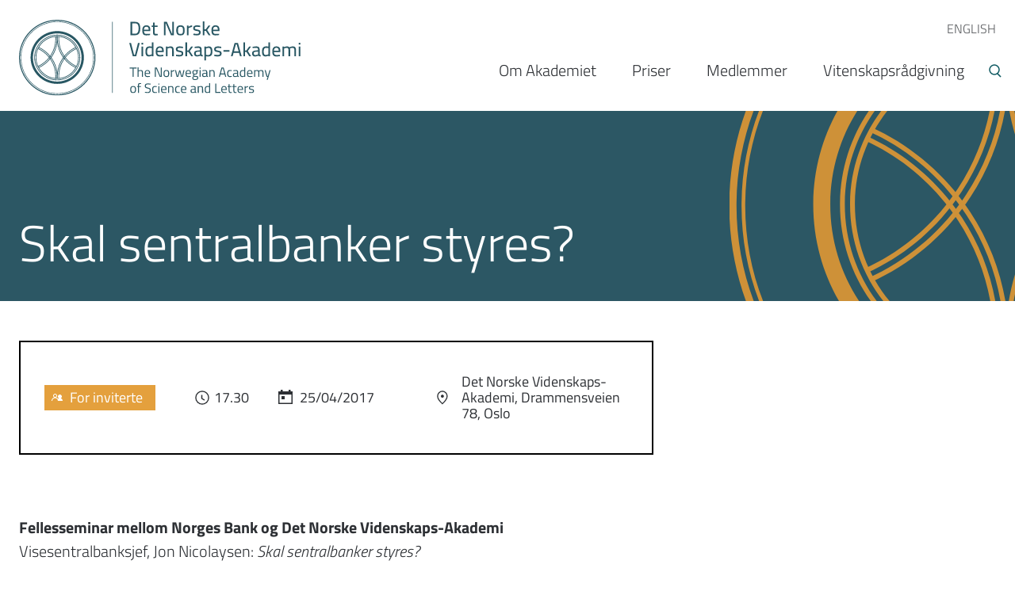

--- FILE ---
content_type: text/html; charset=UTF-8
request_url: https://dnva.no/detskjer/2017/04/skal-sentralbanker-styres
body_size: 7571
content:
<!DOCTYPE html>
<html lang="nb" dir="ltr" prefix="content: http://purl.org/rss/1.0/modules/content/  dc: http://purl.org/dc/terms/  foaf: http://xmlns.com/foaf/0.1/  og: http://ogp.me/ns#  rdfs: http://www.w3.org/2000/01/rdf-schema#  schema: http://schema.org/  sioc: http://rdfs.org/sioc/ns#  sioct: http://rdfs.org/sioc/types#  skos: http://www.w3.org/2004/02/skos/core#  xsd: http://www.w3.org/2001/XMLSchema# ">
  <head>
    <!-- Google Tag Manager -->
    <script>(function(w,d,s,l,i){w[l]=w[l]||[];w[l].push({'gtm.start':
    new Date().getTime(),event:'gtm.js'});var f=d.getElementsByTagName(s)[0],
    j=d.createElement(s),dl=l!='dataLayer'?'&l='+l:'';j.async=true;j.src=
    'https://www.googletagmanager.com/gtm.js?id='+i+dl;f.parentNode.insertBefore(j,f);
    })(window,document,'script','dataLayer','GTM-5T6ZTRD');</script>
    <!-- End Google Tag Manager -->
    <meta charset="utf-8" />
<script>var _paq = _paq || [];(function(){var u=(("https:" == document.location.protocol) ? "https://matomo.ramsalt.com/" : "http://matomo.ramsalt.com/");_paq.push(["setSiteId", "7"]);_paq.push(["setTrackerUrl", u+"matomo.php"]);_paq.push(["setDoNotTrack", 1]);if (!window.matomo_search_results_active) {_paq.push(["trackPageView"]);}_paq.push(["setIgnoreClasses", ["no-tracking","colorbox"]]);_paq.push(["enableLinkTracking"]);var d=document,g=d.createElement("script"),s=d.getElementsByTagName("script")[0];g.type="text/javascript";g.defer=true;g.async=true;g.src=u+"matomo.js";s.parentNode.insertBefore(g,s);})();</script>
<meta name="description" content="Fellesseminar mellom Norges Bank og Det Norske Videnskaps-Akademi Visesentralbanksjef, Jon Nicolaysen: Skal sentralbanker styres?" />
<meta name="geo.region" content="NO-1902" />
<meta name="geo.placename" content="Norway" />
<meta name="geo.position" content="69.6492, 18.9553" />
<link rel="canonical" href="https://dnva.no/detskjer/2017/04/skal-sentralbanker-styres" />
<meta name="generator" content="Drupal 9 - ramsalt.com" />
<link rel="image_src" href=", https://dnva.no/themes/custom/tinden/images/logos/logo-social.jpg" />
<meta property="og:site_name" content="Det Norske Videnskaps-Akademi" />
<meta property="og:type" content="article" />
<meta property="og:url" content="https://dnva.no/detskjer/2017/04/skal-sentralbanker-styres" />
<meta property="og:title" content="Skal sentralbanker styres?" />
<meta property="og:image" content="https://dnva.no/themes/custom/tinden/images/logos/logo-social.jpg" />
<meta property="og:image:type" content="image/jpeg" />
<meta property="og:image:width" content="1200" />
<meta property="og:image:height" content="630" />
<meta property="og:region" content="Europe" />
<meta property="og:country_name" content="Norway" />
<meta name="twitter:card" content="summary_large_image" />
<meta name="twitter:title" content="Skal sentralbanker styres?" />
<meta name="twitter:site" content="@DNVA1" />
<meta name="twitter:image" content="https://dnva.no, https://dnva.no/themes/custom/tinden/images/logos/logo-social.jpg" />
<meta name="Generator" content="Drupal 10 (https://www.drupal.org)" />
<meta name="MobileOptimized" content="width" />
<meta name="HandheldFriendly" content="true" />
<meta name="viewport" content="width=device-width, initial-scale=1.0" />
<link rel="icon" href="/themes/custom/dnva/favicon.ico" type="image/png" />

    <title>Skal sentralbanker styres? | Det Norske Videnskaps-Akademi</title>
    <link rel="stylesheet" media="all" href="/sites/default/files/css/css_3Hv8OLZL6uLJk5daNuCv7WTsVyHDSeWU97HPe6Vv0GU.css?delta=0&amp;language=nb&amp;theme=dnva&amp;include=eJw1zUEOAiEQRNELkXAPtx6ANFBDOja0oYhxPL3jmNm92vzKWAsz4f10oqZN7ZiMDQNTLBQTco9ZiMsdpDQwFJ-Iw2cX0w9CHS-Jm4_1VzPPR-A0Tcvjdg_0omKpo6r8mloCdy708-AL2eY1mA" />
<link rel="stylesheet" media="all" href="/sites/default/files/css/css_AykmNIt1pkSz8xsQHhKszXU2qXdirySnIBY1BxMeUr0.css?delta=1&amp;language=nb&amp;theme=dnva&amp;include=eJw1zUEOAiEQRNELkXAPtx6ANFBDOja0oYhxPL3jmNm92vzKWAsz4f10oqZN7ZiMDQNTLBQTco9ZiMsdpDQwFJ-Iw2cX0w9CHS-Jm4_1VzPPR-A0Tcvjdg_0omKpo6r8mloCdy708-AL2eY1mA" />
<link rel="stylesheet" media="all" href="//cdnjs.cloudflare.com/ajax/libs/slick-carousel/1.8.1/slick.min.css" />
<link rel="stylesheet" media="all" href="/sites/default/files/css/css_H6sUtkKQlDOpTaPPIHFIg7Q5qSn2ttKjAiZ5_7c4nFA.css?delta=3&amp;language=nb&amp;theme=dnva&amp;include=eJw1zUEOAiEQRNELkXAPtx6ANFBDOja0oYhxPL3jmNm92vzKWAsz4f10oqZN7ZiMDQNTLBQTco9ZiMsdpDQwFJ-Iw2cX0w9CHS-Jm4_1VzPPR-A0Tcvjdg_0omKpo6r8mloCdy708-AL2eY1mA" />

    <script type="application/json" data-drupal-selector="drupal-settings-json">{"path":{"baseUrl":"\/","pathPrefix":"","currentPath":"node\/1463","currentPathIsAdmin":false,"isFront":false,"currentLanguage":"nb"},"pluralDelimiter":"\u0003","suppressDeprecationErrors":true,"matomo":{"disableCookies":false,"trackColorbox":false,"trackMailto":true},"ajaxTrustedUrl":{"\/sok":true},"user":{"uid":0,"permissionsHash":"466850c83d47619092d1912d2882e19ce68d752e8fea54092b620be65242218a"}}</script>
<script src="/sites/default/files/js/js_O4ht27vBzXdZj0rx8-vB9ebPlQTaEdYGF7HP28iVsx0.js?scope=header&amp;delta=0&amp;language=nb&amp;theme=dnva&amp;include=eJxLSi0pSS2KT60oyC9OTYlPy8wBcov101PzUosSc3RS8soS9dNz8pNg7OKczJTU4oz88mKd3MSS_Nx8fQgFABZhHHY"></script>
<script src="//cdnjs.cloudflare.com/ajax/libs/reframe.js/3.0.2/reframe.min.js"></script>
<script src="/sites/default/files/js/js_biwQe6F6wGMucr4d5oIyyBZDL-TIPg1oG3hu9rS4Nek.js?scope=header&amp;delta=2&amp;language=nb&amp;theme=dnva&amp;include=eJxLSi0pSS2KT60oyC9OTYlPy8wBcov101PzUosSc3RS8soS9dNz8pNg7OKczJTU4oz88mKd3MSS_Nx8fQgFABZhHHY"></script>

    <script async src="https://www.youtube.com/iframe_api"></script>
  </head>
  <body class="node-1463 node-type--article terms--arrangement access-type--for-inviterte path-node page-node-type-article">
    <!-- Google Tag Manager (noscript) -->
    <noscript><iframe src="https://www.googletagmanager.com/ns.html?id=GTM-5T6ZTRD"
    height="0" width="0" style="display:none;visibility:hidden"></iframe></noscript>
    <!-- End Google Tag Manager (noscript) -->
        <a href="#main-content" class="visually-hidden focusable skip-link">
      Hopp til hovedinnhold
    </a>
    
      <div class="dialog-off-canvas-main-canvas" data-off-canvas-main-canvas>
    

<div class="layout-container node-article-arrangement type-2">

    <header role="banner">
  <div class="inner-container">
    <a class="logo-link" href="/"><img class="logo" src="/themes/custom/dnva/logo.svg" /></a>
      <div class="region region-header">
    <nav role="navigation" aria-labelledby="block-toppmeny-menu" id="block-toppmeny" class="block block-menu navigation menu--toppmeny">
            
  <h2 class="visually-hidden" id="block-toppmeny-menu">Toppmeny</h2>
  

        
                <ul class="menu menu--level-1">
                    <li class="menu-item menu-item--collapsed">
        <a href="/norwegian-academy-science-and-letters" data-drupal-link-system-path="node/1234">ENGLISH</a>
              </li>
        </ul>
  


  </nav>
<nav role="navigation" aria-labelledby="block-hovednavigasjon-menu" id="block-hovednavigasjon" class="block block-menu navigation menu--main">
            
  <h2 class="visually-hidden" id="block-hovednavigasjon-menu">Hovednavigasjon</h2>
  

        

                 <div class="menu-burger">
    <span class="menu-burger-burger">Menu</span>
    <span class="menu-burger-close">Close</span>
</div>
<ul class="menu-main">                                                                         <li class="menu-main__item menu-main__item--expanded">                                <a href="/det-norske-videnskaps-akademi" title="Internasjonalt samarbeid" class="menu-main__link" data-drupal-link-system-path="node/37">Om Akademiet</a>
                                    <div class="submenu-arrow"></div>
                                                                         <ul class="menu-main__submenu">                                                                             <li class="menu-main__item">                                <a href="/om-akademiet/styret-og-ledelsen" class="menu-main__link" data-drupal-link-system-path="node/1218">Styret og ledelsen</a>
                                            </li>
                                                                    <li class="menu-main__item">                                <a href="/om-akademiet/ansatte-i-akademiet" class="menu-main__link" data-drupal-link-system-path="node/1250">Ansatte</a>
                                            </li>
                                                                    <li class="menu-main__item">                                <a href="/om-akademiet/et-akademi-fremtiden" class="menu-main__link" data-drupal-link-system-path="node/1251">Strategi</a>
                                            </li>
                                                                    <li class="menu-main__item">                                <a href="/om-akademiet/statutter" class="menu-main__link" data-drupal-link-system-path="node/38">Statutter</a>
                                            </li>
                                                                    <li class="menu-main__item menu-main__item--collapsed">                                <a href="/om-akademiet/komiteer-og-utvalg" class="menu-main__link" data-drupal-link-system-path="node/1238">Komiteer og utvalg</a>
                                            </li>
                                                                    <li class="menu-main__item menu-main__item--collapsed">                                <a href="/om-akademiet/samarbeid" class="menu-main__link" data-drupal-link-system-path="node/1230">Samarbeid</a>
                                            </li>
                                                                    <li class="menu-main__item menu-main__item--collapsed">                                <a href="/om-akademiet/arsrapportering" class="menu-main__link" data-drupal-link-system-path="node/1236">Årsrapport og årbok</a>
                                            </li>
                                                                    <li class="menu-main__item menu-main__item--collapsed">                                <a href="/om-akademiet/publikasjoner" class="menu-main__link" data-drupal-link-system-path="node/1252">Publikasjoner</a>
                                            </li>
                                                                    <li class="menu-main__item menu-main__item--collapsed">                                <a href="/om-akademiet/fond-og-legater" title="Statutter" class="menu-main__link" data-drupal-link-system-path="node/1237">Fond og legater</a>
                                            </li>
                                                                    <li class="menu-main__item">                                <a href="https://dnva.no/foredragsserier" class="menu-main__link">Foredragsserier</a>
                                            </li>
                                                                    <li class="menu-main__item menu-main__item--collapsed">                                <a href="/om-akademiet/akademiets-hus" class="menu-main__link" data-drupal-link-system-path="node/4">Akademiets hus</a>
                                            </li>
                                                                    <li class="menu-main__item">                                <a href="/om-akademiet/refusjon-av-utlegg" class="menu-main__link" data-drupal-link-system-path="node/2507">Refusjon av utlegg</a>
                                            </li>
                                                                    <li class="menu-main__item">                                <a href="/om-akademiet/utleie-av-konferanse-og-selskapslokaler" class="menu-main__link" data-drupal-link-system-path="node/1235">Utleie</a>
                                            </li>
                                                                    <li class="menu-main__item">                                <a href="/om-akademiet/pressekontakter" class="menu-main__link" data-drupal-link-system-path="node/3276">Pressekontakter</a>
                                            </li>
                                                                    <li class="menu-main__item">                                <a href="https://dnva.no/innvalg-2026-informasjon" class="menu-main__link">Innvalg 2026 - informasjon</a>
                                            </li>
            </ul>
                                 </li>
                                                                    <li class="menu-main__item menu-main__item--collapsed">                                <a href="/vitenskapspriser" class="menu-main__link" data-drupal-link-system-path="node/1231">Priser</a>
                                            </li>
                                                                    <li class="menu-main__item">                                <a href="/medlemmer/1267" class="menu-main__link" data-drupal-link-system-path="node/1267">Medlemmer</a>
                                            </li>
                                                                    <li class="menu-main__item menu-main__item--collapsed">                                <a href="/vitenskapsradgivning-politikkutforming-science-advice" class="menu-main__link" data-drupal-link-system-path="node/51">Vitenskapsrådgivning</a>
                                            </li>
            </ul>
     

  </nav>

  </div>

    
    <button class="trigger-search"></button>
  </div>
  <!--/inner-container-->
</header>
        <div class="search-wrapper">
	<div class="inner-container">
		  <div class="region region-search">
      

<div class="views-exposed-form bef-exposed-form block block-views block-views-exposed-filter-blocksok-page-1" data-drupal-selector="views-exposed-form-sok-page-1" id="block-exposedformsokpage-1">
  
  
  

      <form action="/sok" method="get" id="views-exposed-form-sok-page-1" accept-charset="UTF-8">
  <div class="form--inline clearfix">
  <div class="js-form-item form-item js-form-type-textfield form-type-textfield js-form-item-search-api-fulltext form-item-search-api-fulltext">
      
        <input data-drupal-selector="edit-search-api-fulltext" type="text" id="edit-search-api-fulltext" name="search_api_fulltext" value="" size="30" maxlength="128" placeholder="Søk" class="form-text" />

        </div>
<div data-drupal-selector="edit-actions" class="form-actions js-form-wrapper form-wrapper" id="edit-actions"><input data-drupal-selector="edit-submit-sok" type="submit" id="edit-submit-sok" value="Søk" class="button js-form-submit form-submit" />
</div>

</div>

</form>

  </div>
  </div>

	</div>
</div>
            <div class="inner-container">
            
        </div><!--/inner-container-->
    

    

    

    

    <main role="main">
        <div class="inner-container">
            <a id="main-content" tabindex="-1"></a>
            <div class="layout-content">
                  <div class="region region-content">
    <div data-drupal-messages-fallback class="hidden"></div>  

<div id="block-dnva-content" class="block block-system block-system-main-block">
  
  
  

      <div class="node node--type-article node--view-mode-full ramsalt-stack" typeof="schema:Article">




  
  <div class="group-rooftop">
    <div class="inner-container">
      
            <div class="field field--name-node-title field--type-ds field--label-hidden field__item"><h1>
  Skal sentralbanker styres?
</h1>
</div>
      
    </div>
  </div>

  <div class="group-attic">
    <div class="inner-container">
      
            <div class="field field--name-field-tilgang field--type-entity-reference field--label-hidden event-type--for-inviterte field__item">For inviterte</div>
      
                        <div class="field field--name-field-dato field--type-daterange field--label-hidden field__item"><time datetime="2017-04-25T15:30:00Z" class="datetime">17.30 25/04/2017</time>
  <time datetime="2017-04-25T19:30:00Z" class="datetime">21.30 25/04/2017</time>
</div>
            
            <div class="field field--name-field-sted field--type-string field--label-hidden field__item">Det Norske Videnskaps-Akademi, Drammensveien 78, Oslo</div>
      
    </div>
  </div>



  <div class="group-floor_one">
    <div class="inner-container">
      
            <div property="schema:text" class="clearfix text-formatted field field--name-body field--type-text-with-summary field--label-hidden field__item"><h4>Fellesseminar mellom Norges Bank og Det Norske Videnskaps-Akademi</h4>

<p>Visesentralbanksjef, Jon Nicolaysen: <em>Skal sentralbanker styres?</em></p>
</div>
      
            <div class="field field--name-dynamic-block-fieldnode-social-media-share field--type-ds field--label-hidden field__item">

<div class="social-media-sharing">
  <ul class="">
                    <li>
        <a    target="_blank"   class="facebook-share share"   href="http://www.facebook.com/share.php?u=https://dnva.no/detskjer/2017/04/skal-sentralbanker-styres&amp;title=Skal sentralbanker styres?"
          title="Facebook">
                      <img alt="Facebook" src="https://dnva.no/modules/contrib/social_media/icons/facebook_share.svg">
                  </a>

      </li>
                <li>
        <a    target="_blank"   class="linkedin share"   href="http://www.linkedin.com/shareArticle?mini=true&amp;url=https://dnva.no/detskjer/2017/04/skal-sentralbanker-styres&amp;title=Skal sentralbanker styres?&amp;source=https://dnva.no/detskjer/2017/04/skal-sentralbanker-styres"
          title="Linkedin">
                      <img alt="Linkedin" src="https://dnva.no/modules/contrib/social_media/icons/linkedin.svg">
                  </a>

      </li>
                <li>
        <a    target="_blank"   class="twitter share"   href="https://twitter.com/intent/tweet?url=https://dnva.no/detskjer/2017/04/skal-sentralbanker-styres&amp;status=Skal sentralbanker styres?+https://dnva.no/detskjer/2017/04/skal-sentralbanker-styres"
          title="Twitter">
                      <img alt="Twitter" src="https://dnva.no//themes/custom/dnva/images/icon-twitter.svg">
                  </a>

      </li>
                <li>
        <a      class="email share"   href="mailto:?subject=Skal sentralbanker styres?&amp;body=Check out this site https://dnva.no/detskjer/2017/04/skal-sentralbanker-styres"
          title="E-post">
                      <img alt="E-post" src="https://dnva.no/modules/contrib/social_media/icons/email.svg">
                  </a>

      </li>
      </ul>
</div>

</div>
      
    </div>
  </div>



</div>


  </div>
  </div>

            </div>
            
        </div><!--/inner-container-->

    </main>

        	<footer role="contentinfo">
		<div class="inner-container">
							  <div class="region region-footer-first">
      

<div id="block-mailchimp" class="block block-block-content block-block-content766158bc-adf1-48b8-9f7f-0be637cf5e6e">
  
  
  

      
            <div class="clearfix text-formatted field field--name-body field--type-text-with-summary field--label-hidden field__item"><div class="mailchimp-block"><span>Meld deg på vårt nyhetsbrev og få e-post med utvalgte arrangementer og nyheter fra Det Norske Videnskaps-Akademi.</span> <a href="https://pub.dialogapi.no/s/MjQwNjM6NzljN2U2NzgtODY2OS00ZDVjLWIzNjctMGY3ZjA0NmUwZTVj"><strong>Meld deg på nyhetsbrevet</strong></a></div></div>
      
  </div>
  </div>

			
							  <div class="region region-footer-second">
      

<div id="block-dnva-footer1" class="block block-block-content block-block-content35e07cc5-270d-44ed-bdd5-242bd9972342">
  
  
  

      
            <div class="clearfix text-formatted field field--name-body field--type-text-with-summary field--label-hidden field__item"><h4>Besøks- og postadresse:</h4>

<p>Drammensveien 78<br>
0271 Oslo</p>

<h4>Nærmeste trikkestopp:</h4>

<p>Skarpsno</p>

<h4>Telefon:</h4>

<p>+47 22 84 15 00</p>
</div>
      
  </div>  

<div id="block-dnva-footer2" class="block block-block-content block-block-content1a152851-0003-4d7c-a83b-e66a7e9c0a70">
  
  
  

      
            <div class="clearfix text-formatted field field--name-body field--type-text-with-summary field--label-hidden field__item"><h4>E-post:</h4>

<p>Post@dnva.no</p>

<h4>Foretaksnr:</h4>

<p>971 089 601</p>

<h4>Bankgiro:</h4>

<p>1600 47 21288</p>
</div>
      
  </div>  

<div id="block-footer3" class="block block-block-content block-block-contente02f4b13-5a5a-4c33-af30-64c2d78b0e45">
  
  
  

      
            <div class="clearfix text-formatted field field--name-body field--type-text-with-summary field--label-hidden field__item"><h4>Sentralbordet er åpent:</h4><p>Mandag - fredag<br>08.00 - 15.00</p><p>I romjul og påske er det andre åpningstider.</p><p><a href="mailto: e.f.baardsen@dnva.no">Nettredaktør: Eirik Furu Baardsen.&nbsp;</a></p><p><a href="https://dnva.no/bruk-av-informasjonskapslercookies">Personvernsreglement</a> / <a href="/bruk-av-informasjonskapslercookies">Bruk av informasjonskapsler/cookies</a></p></div>
      
  </div><nav role="navigation" aria-labelledby="block-footermeny-menu" id="block-footermeny" class="block block-menu navigation menu--footer-menu">
  <h4 id="block-footermeny-menu">Snarveier:</h4>

        
                <ul class="menu menu--level-1">
                    <li class="menu-item">
        <a href="/dokumenter" data-drupal-link-system-path="dokumenter">Dokumenter</a>
              </li>
                <li class="menu-item">
        <a href="https://dnva.no/node/1250/">Kontakt</a>
              </li>
                <li class="menu-item">
        <a href="/media" data-drupal-link-system-path="node/1232">Media</a>
              </li>
                <li class="menu-item">
        <a href="http://www.vista.no/">VISTA</a>
              </li>
        </ul>
  


  </nav>

  </div>

			
			  <div class="region region-footer">
    <div class="footer__social">
      <ul>
                <li>
          <a href="https://www.facebook.com/detnorskevidenskapsakademi/" rel="nofollow noopener" target="_blank" class="nav-link">
            <svg fill="#70acaf" width="30px" height="30px" viewBox="0 0 42 42" version="1.1" xmlns="http://www.w3.org/2000/svg"
              xmlns:xlink="http://www.w3.org/1999/xlink">
              <title>DNVA Facebook</title>
              <g stroke="none" stroke-width="1">
                <g transform="translate(-1199.000000, -1154.000000)">
                  <g transform="translate(0.000000, 854.000000)">
                    <g id="icon-facebook" class="social-icon" transform="translate(1199.000000, 300.000000)">
                      <path
                        d="M21,0 C9.40227273,0 0,9.40227273 0,21 C0,31.5286364 7.75568182,40.2216818 17.8614545,41.7403636 L17.8614545,26.5659545 L12.6658636,26.5659545 L12.6658636,21.0458182 L17.8614545,21.0458182 L17.8614545,17.3727273 C17.8614545,11.2913182 20.8243636,8.62145455 25.8786818,8.62145455 C28.2994091,8.62145455 29.5794545,8.80090909 30.1855909,8.883 L30.1855909,13.7015455 L26.7377727,13.7015455 C24.5919545,13.7015455 23.8426364,15.7356818 23.8426364,18.0285 L23.8426364,21.0458182 L30.1311818,21.0458182 L29.2778182,26.5659545 L23.8426364,26.5659545 L23.8426364,41.7852273 C34.0925455,40.3944545 42,31.6307727 42,21 C42,9.40227273 32.5977273,0 21,0 Z"
                        id="Path"></path>
                    </g>
                  </g>
                </g>
              </g>
            </svg>
          </a>
        </li>

                <li>
          <a href="https://twitter.com/DNVA1" rel="nofollow noopener" target="_blank" class="nav-link">
            <svg fill="#70acaf" width="32px" height="32px" viewBox="0 0 50 50" version="1.1" xmlns="http://www.w3.org/2000/svg"
              xmlns:xlink="http://www.w3.org/1999/xlink">
              <title>DNVA Twitter</title>
                <path d="M 11 4 C 7.134 4 4 7.134 4 11 L 4 39 C 4 42.866 7.134 46 11 46 L 39 46 C 42.866 46 46 42.866 46 39 L 46 11 C 46 7.134 42.866 4 39 4 L 11 4 z M 13.085938 13 L 21.023438 13 L 26.660156 21.009766 L 33.5 13 L 36 13 L 27.789062 22.613281 L 37.914062 37 L 29.978516 37 L 23.4375 27.707031 L 15.5 37 L 13 37 L 22.308594 26.103516 L 13.085938 13 z M 16.914062 15 L 31.021484 35 L 34.085938 35 L 19.978516 15 L 16.914062 15 z"/>
            </svg>
          </a>
        </li>

                <li>
          <a href="https://www.youtube.com/channel/UCTbx32B5FnL7fCn5rZOW_Mw" rel="nofollow noopener" target="_blank" class="nav-link">
            <svg fill="#70acaf" xmlns="http://www.w3.org/2000/svg"  viewBox="0 0 24 24" width="36px" height="36px">
              <title>DNVA Youtube</title>
              <path d="M21.582,6.186c-0.23-0.86-0.908-1.538-1.768-1.768C18.254,4,12,4,12,4S5.746,4,4.186,4.418 c-0.86,0.23-1.538,0.908-1.768,1.768C2,7.746,2,12,2,12s0,4.254,0.418,5.814c0.23,0.86,0.908,1.538,1.768,1.768 C5.746,20,12,20,12,20s6.254,0,7.814-0.418c0.861-0.23,1.538-0.908,1.768-1.768C22,16.254,22,12,22,12S22,7.746,21.582,6.186z M10,14.598V9.402c0-0.385,0.417-0.625,0.75-0.433l4.5,2.598c0.333,0.192,0.333,0.674,0,0.866l-4.5,2.598 C10.417,15.224,10,14.983,10,14.598z"/>
            </svg>
          </a>
        </li>
      </ul>
    </div>

      

<div id="block-dnva-ramsaltfooter" class="block block-block-content block-block-content263055e9-5418-4687-836f-323197db53c0">
  
  
  

      
            <div class="clearfix text-formatted field field--name-body field--type-text-with-summary field--label-hidden field__item"><div class="copyright-wrapper">
<p>© Det Norske Videnskaps-Akademi, All rights reserved.</p>

<p>Developed by: <a href="https://ramsalt.com/" target="_blank">Ramsalt Lab</a></p>
</div>
</div>
      
  </div>
  </div>

		</div><!--/inner-container-->
	</footer>

</div>
  </div>

    
    <script src="/sites/default/files/js/js_gF9B-xVuIe2jrOMx1PFo0N9dD3VJSoJ2C12m4cKOW_Y.js?scope=footer&amp;delta=0&amp;language=nb&amp;theme=dnva&amp;include=eJxLSi0pSS2KT60oyC9OTYlPy8wBcov101PzUosSc3RS8soS9dNz8pNg7OKczJTU4oz88mKd3MSS_Nx8fQgFABZhHHY"></script>
<script src="//cdnjs.cloudflare.com/ajax/libs/slick-carousel/1.8.1/slick.min.js"></script>
<script src="/sites/default/files/js/js__eSEE6ITnCZSVE-aorGUkBT2NhokcXJxnkInD0v6XHM.js?scope=footer&amp;delta=2&amp;language=nb&amp;theme=dnva&amp;include=eJxLSi0pSS2KT60oyC9OTYlPy8wBcov101PzUosSc3RS8soS9dNz8pNg7OKczJTU4oz88mKd3MSS_Nx8fQgFABZhHHY"></script>

  </body>
</html>


--- FILE ---
content_type: image/svg+xml
request_url: https://dnva.no/themes/custom/dnva/build/images/icon-guest.svg
body_size: 459
content:
<?xml version="1.0" encoding="UTF-8"?>
<svg xmlns="http://www.w3.org/2000/svg" xmlns:xlink="http://www.w3.org/1999/xlink" viewBox="0 0 16 16" width="16px" height="16px">
<g id="surface168889047">
<path style=" stroke:none;fill-rule:nonzero;fill:rgb(100%,100%,100%);fill-opacity:1;" d="M 5.5 3 C 4.125 3 3 4.125 3 5.5 C 3 6.441406 3.535156 7.253906 4.304688 7.679688 C 2.40625 8.210938 1 9.9375 1 12 L 2 12 C 2 10.0625 3.5625 8.5 5.5 8.5 C 7.4375 8.5 9 10.0625 9 12 L 15 12 C 15 10.480469 14.007812 9.199219 12.636719 8.714844 C 13.441406 8.300781 14 7.46875 14 6.5 C 14 5.121094 12.878906 4 11.5 4 C 10.121094 4 9 5.121094 9 6.5 C 9 7.457031 9.546875 8.277344 10.335938 8.699219 C 9.894531 8.84375 9.488281 9.066406 9.132812 9.367188 C 8.542969 8.554688 7.6875 7.957031 6.695312 7.679688 C 7.464844 7.253906 8 6.441406 8 5.5 C 8 4.125 6.875 3 5.5 3 Z M 5.5 4 C 6.335938 4 7 4.664062 7 5.5 C 7 6.335938 6.335938 7 5.5 7 C 4.664062 7 4 6.335938 4 5.5 C 4 4.664062 4.664062 4 5.5 4 Z M 5.5 4 "/>
</g>
</svg>


--- FILE ---
content_type: image/svg+xml
request_url: https://dnva.no/themes/custom/dnva/build/images/event_time.svg
body_size: 414
content:
<?xml version="1.0" encoding="UTF-8"?>
<svg width="20px" height="20px" viewBox="0 0 20 20" version="1.1" xmlns="http://www.w3.org/2000/svg" xmlns:xlink="http://www.w3.org/1999/xlink">
    <!-- Generator: Sketch 52.6 (67491) - http://www.bohemiancoding.com/sketch -->
    <title>Icon arrow</title>
    <desc>Created with Sketch.</desc>
    <g id="Page-1" stroke="none" stroke-width="1" fill="none" fill-rule="evenodd">
        <g id="Annual-Events" transform="translate(-288.000000, -915.000000)" stroke="#2D3034" stroke-width="1.5">
            <g id="Next-event" transform="translate(140.000000, 871.000000)">
                <g id="Icon-arrow" transform="translate(149.000000, 45.000000)">
                    <polyline id="Line-4" stroke-linecap="square" transform="translate(9.750000, 9.250000) rotate(135.000000) translate(-9.750000, -9.250000) " points="10.3713203 5.89644661 11.25 9.60355339 8.25 12.6035534"></polyline>
                    <circle id="Oval" cx="9" cy="9" r="9"></circle>
                </g>
            </g>
        </g>
    </g>
</svg>

--- FILE ---
content_type: image/svg+xml
request_url: https://dnva.no/themes/custom/dnva/build/images/event_location.svg
body_size: 521
content:
<?xml version="1.0" encoding="UTF-8"?>
<svg width="16px" height="20px" viewBox="0 0 16 20" version="1.1" xmlns="http://www.w3.org/2000/svg" xmlns:xlink="http://www.w3.org/1999/xlink">
    <!-- Generator: Sketch 52.6 (67491) - http://www.bohemiancoding.com/sketch -->
    <title>Location marker</title>
    <desc>Created with Sketch.</desc>
    <g id="Page-1" stroke="none" stroke-width="1" fill="none" fill-rule="evenodd">
        <g id="Annual-Events" transform="translate(-545.000000, -916.000000)">
            <g id="Next-event" transform="translate(140.000000, 871.000000)">
                <g id="Location-marker" transform="translate(406.000000, 46.000000)">
                    <path d="M9.00128571,6.85962857 C9.00128571,8.04534286 8.04271429,9.00248571 6.85842857,9.00248571 C5.67414286,9.00248571 4.71557143,8.04534286 4.71557143,6.85962857 C4.71557143,5.67534286 5.67414286,4.71677143 6.85842857,4.71677143 C8.04271429,4.71677143 9.00128571,5.67534286 9.00128571,6.85962857" id="Fill-603" fill="#2D3034"></path>
                    <path d="M6.85714286,0 C3.07628571,0 0,3.07628571 0,6.85714286 C0,10.638 3.98057143,14.9494286 6.85714286,17.4162857 C9.73114286,14.9511429 13.7142857,10.6388571 13.7142857,6.85714286 C13.7142857,3.07628571 10.638,0 6.85714286,0" id="Path" stroke="#2D3034" stroke-width="1.5"></path>
                </g>
            </g>
        </g>
    </g>
</svg>

--- FILE ---
content_type: image/svg+xml
request_url: https://dnva.no/themes/custom/dnva/build/images/header-background.svg
body_size: 1719
content:
<?xml version="1.0" encoding="utf-8"?>
<!-- Generator: Adobe Illustrator 22.0.1, SVG Export Plug-In . SVG Version: 6.00 Build 0)  -->
<svg version="1.1" id="Слой_1" xmlns="http://www.w3.org/2000/svg" xmlns:xlink="http://www.w3.org/1999/xlink" x="0px" y="0px"
	 viewBox="0 0 572.9 573.1" style="enable-background:new 0 0 572.9 573.1;" xml:space="preserve">
<style type="text/css">
	.st0{fill:#CE9138;}
</style>
<path class="st0" d="M286.5,573.2c-76.6,0-148.7-29.8-202.8-84C29.5,435-0.3,363-0.3,286.4s29.8-148.7,84-202.8
	c54.2-54.2,126.2-84,202.8-84s148.7,29.8,202.8,84c54.2,54.2,84,126.2,84,202.8s-29.8,148.6-84,202.8
	C435.2,543.4,363.1,573.2,286.5,573.2 M286.5,7.1c-74.6,0-144.7,29-197.5,81.8C36.3,141.6,7.2,211.8,7.2,286.4S36.3,431.1,89,483.9
	c52.8,52.8,122.9,81.8,197.5,81.8s144.7-29,197.5-81.8c52.7-52.8,81.8-122.9,81.8-197.5S536.7,141.7,484,88.9
	C431.2,36.1,361.1,7.1,286.5,7.1"/>
<path class="st0" d="M286.5,560.5c-73.2,0-142.1-28.5-193.8-80.3c-51.8-51.8-80.3-120.6-80.3-193.8S40.9,144.3,92.7,92.6
	c51.8-51.8,120.6-80.3,193.8-80.3s142.1,28.5,193.8,80.3c51.8,51.8,80.3,120.6,80.3,193.8s-28.5,142.1-80.3,193.8
	C428.6,532,359.7,560.5,286.5,560.5 M286.5,16c-72.2,0-140.1,28.1-191.1,79.2c-51.1,51.1-79.2,118.9-79.2,191.1
	s28.1,140.1,79.2,191.1c51.1,51.1,118.9,79.2,191.1,79.2s140.1-28.1,191.2-79.2c51-51.1,79.2-118.9,79.2-191.1
	s-28.1-140.1-79.2-191.1S358.7,16,286.5,16"/>
<path class="st0" d="M286.5,485.3c-110.4,0-200.1-89.8-200.1-200.2S176.2,84.9,286.6,84.9s200.2,89.8,200.2,200.2
	S396.9,485.3,286.5,485.3 M286.5,102.6c-100.6,0-182.5,81.9-182.5,182.5s81.9,182.5,182.5,182.5S469,385.7,469,285.1
	S387.1,102.6,286.5,102.6"/>
<path class="st0" d="M286.5,457.6c-95.1,0-172.5-77.4-172.5-172.5s77.4-172.6,172.5-172.6S459,189.9,459,285
	S381.7,457.6,286.5,457.6 M286.5,117.6c-92.4,0-167.5,75.1-167.5,167.5s75.1,167.5,167.5,167.5S454,377.5,454,285.1
	S378.9,117.6,286.5,117.6"/>
<path class="st0" d="M286.5,447.2c-89.4,0-162.1-72.7-162.1-162.1S197.1,123,286.5,123s162.1,72.7,162.1,162.1
	S375.9,447.2,286.5,447.2 M286.5,128c-86.6,0-157.1,70.5-157.1,157.1s70.5,157.1,157.1,157.1s157.1-70.5,157.1-157.1
	S373.1,128,286.5,128"/>
<path class="st0" d="M285.5,446.4c-0.5-6.7-0.8-13.4-0.8-20.2c0-47.6,13.7-93.7,39.7-133.3c25.3-38.6,60.9-69.1,102.8-88.2l2.1,4.6
	c-41,18.7-75.9,48.5-100.7,86.3c-25.5,38.8-38.9,83.9-38.9,130.5c0,6.6,0.3,13.2,0.8,19.7L285.5,446.4z"/>
<path class="st0" d="M295.9,444.9c-0.5-6.2-0.7-12.5-0.7-18.7c0-45.5,13.1-89.6,38-127.4c24.2-36.9,58.2-66.1,98.2-84.4l2.1,4.6
	c-39.2,17.9-72.4,46.4-96.1,82.6c-24.3,37.1-37.1,80.2-37.1,124.7c0,6.1,0.2,12.3,0.7,18.3L295.9,444.9z"/>
<path class="st0" d="M287.5,446.4l-5-0.4c0.5-6.5,0.8-13.2,0.8-19.7c0-46.6-13.5-91.7-38.9-130.5c-24.8-37.8-59.6-67.7-100.7-86.3
	l2.1-4.6c41.9,19.1,77.5,49.6,102.8,88.2c26,39.6,39.7,85.7,39.7,133.3C288.3,432.9,288.1,439.7,287.5,446.4"/>
<path class="st0" d="M277.2,444.9l-5-0.4c0.5-6.1,0.7-12.2,0.7-18.3c0-44.5-12.8-87.6-37.1-124.7c-23.7-36.1-56.9-64.7-96.1-82.6
	l2.1-4.6c40.1,18.3,74,47.5,98.2,84.4c24.9,37.9,38,82,38,127.4C277.9,432.4,277.6,438.7,277.2,444.9"/>
<path class="st0" d="M427.3,365.4c-41.9-19.1-77.5-49.6-102.8-88.2c-26-39.6-39.7-85.7-39.7-133.3c0-6.7,0.3-13.5,0.8-20.2l5,0.4
	c-0.5,6.5-0.8,13.2-0.8,19.7c0,46.6,13.5,91.7,38.9,130.5c24.8,37.8,59.6,67.7,100.7,86.3L427.3,365.4z"/>
<path class="st0" d="M431.3,355.8c-40.1-18.3-74-47.5-98.2-84.4c-24.8-37.9-38-82-38-127.5c0-6.2,0.3-12.5,0.7-18.7l5,0.4
	c-0.5,6.1-0.7,12.2-0.7,18.3c0,44.5,12.8,87.6,37.1,124.7c23.7,36.1,56.9,64.7,96.1,82.6L431.3,355.8z"/>
<path class="st0" d="M145.8,365.4l-2.1-4.6c41-18.7,75.9-48.5,100.7-86.3c25.5-38.8,38.9-83.9,38.9-130.5c0-6.6-0.3-13.2-0.8-19.7
	l5-0.4c0.5,6.7,0.8,13.4,0.8,20.2c0,47.6-13.7,93.7-39.7,133.3C223.2,315.9,187.7,346.4,145.8,365.4"/>
<path class="st0" d="M141.7,355.8l-2.1-4.6c39.2-17.9,72.4-46.4,96.1-82.6c24.3-37.1,37.1-80.2,37.1-124.7c0-6.1-0.2-12.3-0.7-18.3
	l5-0.4c0.5,6.2,0.7,12.5,0.7,18.7c0,45.5-13.1,89.6-38,127.5C215.7,308.4,181.8,337.5,141.7,355.8"/>
</svg>


--- FILE ---
content_type: image/svg+xml
request_url: https://dnva.no/themes/custom/dnva/logo.svg
body_size: 19035
content:
<?xml version="1.0" encoding="UTF-8" standalone="no"?>
<!DOCTYPE svg PUBLIC "-//W3C//DTD SVG 1.1//EN" "http://www.w3.org/Graphics/SVG/1.1/DTD/svg11.dtd">
<svg width="100%" height="100%" viewBox="0 0 1182 321" version="1.1" xmlns="http://www.w3.org/2000/svg" xmlns:xlink="http://www.w3.org/1999/xlink" xml:space="preserve" xmlns:serif="http://www.serif.com/" style="fill-rule:evenodd;clip-rule:evenodd;stroke-linejoin:round;stroke-miterlimit:2;">
    <g transform="matrix(1,0,0,1,-91.4375,-93.7375)">
        <g transform="matrix(4.16667,0,0,4.16667,0,0)">
            <path d="M133.511,72.063L133.511,71.124L140.317,71.124L140.317,72.063L137.445,72.063L137.445,80.544L136.41,80.544L136.41,72.063L133.511,72.063Z" style="fill:rgb(40,87,99);fill-rule:nonzero;"/>
            <path d="M142.495,80.544L141.475,80.544L141.475,70.77L142.495,70.77L142.495,74.119C143.222,73.774 143.92,73.602 144.592,73.602C145.499,73.602 146.109,73.847 146.423,74.337C146.736,74.827 146.893,75.698 146.893,76.951L146.893,80.544L145.872,80.544L145.872,76.978C145.872,76.034 145.778,75.387 145.593,75.038C145.406,74.688 145.014,74.514 144.415,74.514C143.843,74.514 143.289,74.618 142.754,74.827L142.495,74.922L142.495,80.544Z" style="fill:rgb(40,87,99);fill-rule:nonzero;"/>
            <path d="M153.046,76.746C153.046,75.912 152.912,75.322 152.644,74.977C152.376,74.632 151.94,74.459 151.337,74.459C150.733,74.459 150.28,74.641 149.976,75.004C149.672,75.367 149.516,75.948 149.506,76.746L153.046,76.746ZM153.413,79.701L153.809,79.66L153.836,80.463C152.801,80.608 151.916,80.681 151.181,80.681C150.2,80.681 149.506,80.397 149.098,79.83C148.689,79.263 148.485,78.38 148.485,77.182C148.485,74.795 149.434,73.602 151.33,73.602C152.247,73.602 152.933,73.858 153.386,74.371C153.84,74.884 154.066,75.689 154.066,76.787L154.013,77.563L149.519,77.563C149.519,78.316 149.656,78.874 149.929,79.238C150.2,79.601 150.675,79.782 151.351,79.782C152.027,79.782 152.715,79.755 153.413,79.701Z" style="fill:rgb(40,87,99);fill-rule:nonzero;"/>
            <path d="M158.831,80.544L158.831,71.124L160.792,71.124L164.399,79.619L164.685,79.619L164.685,71.124L165.72,71.124L165.72,80.544L163.801,80.544L160.139,72.05L159.88,72.05L159.88,80.544L158.831,80.544Z" style="fill:rgb(40,87,99);fill-rule:nonzero;"/>
            <path d="M168.538,77.107C168.538,78.101 168.658,78.797 168.898,79.197C169.139,79.596 169.643,79.796 170.41,79.796C171.177,79.796 171.678,79.599 171.914,79.204C172.15,78.809 172.268,78.112 172.268,77.114C172.268,76.116 172.137,75.428 171.873,75.051C171.61,74.675 171.122,74.486 170.41,74.486C169.697,74.486 169.207,74.675 168.939,75.051C168.672,75.428 168.538,76.113 168.538,77.107ZM167.489,77.127C167.489,75.884 167.712,74.986 168.157,74.432C168.602,73.878 169.352,73.602 170.41,73.602C171.467,73.602 172.216,73.878 172.656,74.432C173.096,74.986 173.316,75.884 173.316,77.127C173.316,78.371 173.107,79.274 172.69,79.836C172.272,80.399 171.51,80.681 170.403,80.681C169.296,80.681 168.533,80.399 168.116,79.836C167.698,79.274 167.489,78.371 167.489,77.127Z" style="fill:rgb(40,87,99);fill-rule:nonzero;"/>
            <path d="M174.977,80.544L174.977,73.738L175.984,73.738L175.984,74.664C176.774,74.119 177.604,73.76 178.476,73.588L178.476,74.623C178.095,74.695 177.697,74.809 177.285,74.963C176.872,75.117 176.557,75.253 176.339,75.372L175.998,75.548L175.998,80.544L174.977,80.544Z" style="fill:rgb(40,87,99);fill-rule:nonzero;"/>
            <path d="M179.129,73.738L180.15,73.738L181.525,79.66L181.743,79.66L183.363,73.874L184.425,73.874L186.045,79.66L186.276,79.66L187.638,73.738L188.659,73.738L187.039,80.544L185.337,80.544L183.894,75.222L182.451,80.544L180.749,80.544L179.129,73.738Z" style="fill:rgb(40,87,99);fill-rule:nonzero;"/>
            <path d="M194.254,76.746C194.254,75.912 194.12,75.322 193.852,74.977C193.585,74.632 193.149,74.459 192.546,74.459C191.942,74.459 191.488,74.641 191.185,75.004C190.88,75.367 190.724,75.948 190.715,76.746L194.254,76.746ZM194.622,79.701L195.017,79.66L195.044,80.463C194.009,80.608 193.124,80.681 192.389,80.681C191.409,80.681 190.715,80.397 190.307,79.83C189.897,79.263 189.693,78.38 189.693,77.182C189.693,74.795 190.642,73.602 192.539,73.602C193.455,73.602 194.141,73.858 194.595,74.371C195.048,74.884 195.275,75.689 195.275,76.787L195.221,77.563L190.728,77.563C190.728,78.316 190.864,78.874 191.137,79.238C191.409,79.601 191.883,79.782 192.56,79.782C193.235,79.782 193.923,79.755 194.622,79.701Z" style="fill:rgb(40,87,99);fill-rule:nonzero;"/>
            <path d="M197.671,75.93C197.671,76.465 197.791,76.846 198.032,77.073C198.272,77.3 198.669,77.414 199.223,77.414C199.776,77.414 200.171,77.3 200.407,77.073C200.643,76.846 200.762,76.463 200.762,75.923C200.762,75.383 200.643,74.999 200.407,74.772C200.171,74.545 199.776,74.432 199.223,74.432C198.669,74.432 198.272,74.548 198.032,74.779C197.791,75.011 197.671,75.394 197.671,75.93ZM197.576,81.606C197.576,82.087 197.71,82.421 197.977,82.607C198.245,82.793 198.739,82.886 199.461,82.886C200.183,82.886 200.7,82.786 201.014,82.586C201.326,82.387 201.482,82.053 201.482,81.586C201.482,81.119 201.369,80.817 201.143,80.681C200.916,80.544 200.471,80.477 199.809,80.477L198.338,80.408C198.039,80.626 197.837,80.817 197.732,80.98C197.628,81.144 197.576,81.352 197.576,81.606ZM199.495,83.744C198.406,83.744 197.645,83.596 197.215,83.301C196.784,83.006 196.568,82.469 196.568,81.688C196.568,81.316 196.65,81.014 196.813,80.783C196.977,80.551 197.254,80.29 197.643,80C197.39,79.828 197.263,79.515 197.263,79.061C197.263,78.906 197.376,78.621 197.602,78.203L197.726,77.985C197.009,77.658 196.65,76.973 196.65,75.93C196.65,74.377 197.498,73.602 199.195,73.602C199.632,73.602 200.035,73.647 200.407,73.738L200.611,73.778L202.626,73.724L202.626,74.595L201.333,74.568C201.633,74.868 201.782,75.322 201.782,75.93C201.782,76.783 201.571,77.379 201.149,77.72C200.727,78.06 200.062,78.23 199.155,78.23C198.91,78.23 198.687,78.212 198.488,78.176C198.324,78.575 198.243,78.834 198.243,78.952C198.243,79.233 198.329,79.408 198.501,79.476C198.674,79.544 199.195,79.578 200.067,79.578C200.938,79.578 201.564,79.714 201.945,79.986C202.327,80.259 202.518,80.79 202.518,81.579C202.518,83.022 201.51,83.744 199.495,83.744Z" style="fill:rgb(40,87,99);fill-rule:nonzero;"/>
            <path d="M203.865,80.544L203.865,73.738L204.886,73.738L204.886,80.544L203.865,80.544ZM203.865,72.199L203.865,71.015L204.886,71.015L204.886,72.199L203.865,72.199Z" style="fill:rgb(40,87,99);fill-rule:nonzero;"/>
            <path d="M207.459,78.571C207.459,79.406 207.804,79.823 208.494,79.823C209.11,79.823 209.719,79.719 210.318,79.51L210.631,79.401L210.631,77.155L208.616,77.345C208.208,77.382 207.913,77.499 207.731,77.699C207.55,77.899 207.459,78.189 207.459,78.571ZM211.652,75.793L211.652,79.278C211.68,79.614 211.942,79.814 212.441,79.877L212.4,80.681C211.684,80.681 211.143,80.499 210.781,80.136C209.964,80.499 209.147,80.681 208.33,80.681C207.704,80.681 207.227,80.504 206.901,80.15C206.574,79.796 206.411,79.288 206.411,78.625C206.411,77.962 206.579,77.475 206.915,77.162C207.25,76.849 207.776,76.656 208.494,76.583L210.631,76.379L210.631,75.793C210.631,75.331 210.531,74.999 210.332,74.8C210.132,74.6 209.859,74.5 209.515,74.5C208.788,74.5 208.035,74.545 207.255,74.636L206.833,74.677L206.792,73.901C207.79,73.702 208.675,73.602 209.446,73.602C210.218,73.602 210.778,73.778 211.128,74.132C211.477,74.486 211.652,75.04 211.652,75.793Z" style="fill:rgb(40,87,99);fill-rule:nonzero;"/>
            <path d="M214.687,80.544L213.667,80.544L213.667,73.738L214.674,73.738L214.674,74.214C215.409,73.806 216.112,73.602 216.784,73.602C217.691,73.602 218.303,73.847 218.615,74.337C218.929,74.827 219.085,75.698 219.085,76.951L219.085,80.544L218.078,80.544L218.078,76.978C218.078,76.034 217.984,75.387 217.799,75.038C217.612,74.688 217.215,74.514 216.607,74.514C216.316,74.514 216.011,74.557 215.688,74.643C215.366,74.729 215.119,74.813 214.946,74.895L214.687,75.018L214.687,80.544Z" style="fill:rgb(40,87,99);fill-rule:nonzero;"/>
            <path d="M226.694,72.022L225.266,77.182L228.832,77.182L227.402,72.022L226.694,72.022ZM223.318,80.544L225.905,71.124L228.192,71.124L230.779,80.544L229.744,80.544L229.063,78.121L225.034,78.121L224.353,80.544L223.318,80.544Z" style="fill:rgb(40,87,99);fill-rule:nonzero;"/>
            <path d="M234.55,73.602C234.85,73.602 235.357,73.656 236.074,73.765L236.401,73.806L236.36,74.636C235.634,74.555 235.099,74.514 234.754,74.514C233.982,74.514 233.458,74.697 233.182,75.065C232.904,75.433 232.767,76.113 232.767,77.107C232.767,78.101 232.895,78.793 233.154,79.183C233.413,79.574 233.951,79.769 234.768,79.769L236.374,79.646L236.415,80.49C235.571,80.617 234.939,80.681 234.522,80.681C233.461,80.681 232.727,80.408 232.324,79.864C231.92,79.319 231.718,78.4 231.718,77.107C231.718,75.814 231.935,74.906 232.372,74.384C232.808,73.862 233.533,73.602 234.55,73.602Z" style="fill:rgb(40,87,99);fill-rule:nonzero;"/>
            <path d="M238.552,78.571C238.552,79.406 238.896,79.823 239.587,79.823C240.204,79.823 240.811,79.719 241.411,79.51L241.724,79.401L241.724,77.155L239.709,77.345C239.301,77.382 239.006,77.499 238.824,77.699C238.643,77.899 238.552,78.189 238.552,78.571ZM242.745,75.793L242.745,79.278C242.772,79.614 243.035,79.814 243.535,79.877L243.494,80.681C242.776,80.681 242.236,80.499 241.874,80.136C241.057,80.499 240.24,80.681 239.424,80.681C238.797,80.681 238.32,80.504 237.994,80.15C237.667,79.796 237.504,79.288 237.504,78.625C237.504,77.962 237.672,77.475 238.008,77.162C238.343,76.849 238.87,76.656 239.587,76.583L241.724,76.379L241.724,75.793C241.724,75.331 241.624,74.999 241.425,74.8C241.225,74.6 240.952,74.5 240.607,74.5C239.882,74.5 239.128,74.545 238.348,74.636L237.926,74.677L237.885,73.901C238.883,73.702 239.768,73.602 240.54,73.602C241.31,73.602 241.871,73.778 242.221,74.132C242.57,74.486 242.745,75.04 242.745,75.793Z" style="fill:rgb(40,87,99);fill-rule:nonzero;"/>
            <path d="M246.448,79.673C246.611,79.737 246.822,79.769 247.081,79.769C247.34,79.769 247.63,79.726 247.952,79.639C248.274,79.553 248.526,79.469 248.708,79.387L248.98,79.265L248.98,74.65C248.399,74.541 247.859,74.486 247.36,74.486C246.67,74.486 246.189,74.707 245.917,75.146C245.644,75.587 245.509,76.27 245.509,77.196C245.509,78.249 245.667,78.957 245.985,79.319C246.13,79.492 246.284,79.61 246.448,79.673ZM249.987,70.77L249.987,80.544L248.98,80.544L248.98,80.082C248.281,80.481 247.592,80.681 246.911,80.681C246.548,80.681 246.23,80.635 245.958,80.544C245.685,80.454 245.432,80.29 245.195,80.054C244.705,79.564 244.46,78.659 244.46,77.338C244.46,76.018 244.681,75.065 245.12,74.479C245.56,73.894 246.289,73.602 247.306,73.602C247.832,73.602 248.39,73.661 248.98,73.778L248.98,70.77L249.987,70.77Z" style="fill:rgb(40,87,99);fill-rule:nonzero;"/>
            <path d="M256.222,76.746C256.222,75.912 256.088,75.322 255.821,74.977C255.553,74.632 255.117,74.459 254.514,74.459C253.91,74.459 253.456,74.641 253.152,75.004C252.849,75.367 252.691,75.948 252.683,76.746L256.222,76.746ZM256.59,79.701L256.984,79.66L257.012,80.463C255.977,80.608 255.093,80.681 254.357,80.681C253.377,80.681 252.683,80.397 252.274,79.83C251.866,79.263 251.662,78.38 251.662,77.182C251.662,74.795 252.61,73.602 254.507,73.602C255.424,73.602 256.108,73.858 256.562,74.371C257.017,74.884 257.243,75.689 257.243,76.787L257.189,77.563L252.696,77.563C252.696,78.316 252.833,78.874 253.104,79.238C253.377,79.601 253.852,79.782 254.527,79.782C255.203,79.782 255.891,79.755 256.59,79.701Z" style="fill:rgb(40,87,99);fill-rule:nonzero;"/>
            <path d="M259.857,80.544L258.836,80.544L258.836,73.738L259.844,73.738L259.844,74.214C260.523,73.806 261.186,73.602 261.831,73.602C262.675,73.602 263.265,73.833 263.601,74.296C263.9,74.114 264.288,73.953 264.765,73.812C265.241,73.672 265.661,73.602 266.024,73.602C266.932,73.602 267.542,73.845 267.855,74.33C268.168,74.815 268.325,75.689 268.325,76.951L268.325,80.544L267.304,80.544L267.304,76.978C267.304,76.034 267.213,75.387 267.031,75.038C266.85,74.688 266.464,74.514 265.874,74.514C265.575,74.514 265.267,74.557 264.948,74.643C264.631,74.729 264.386,74.813 264.214,74.895L263.955,75.018C264.072,75.317 264.132,75.979 264.132,77.005L264.132,80.544L263.11,80.544L263.11,77.032C263.11,76.052 263.022,75.387 262.846,75.038C262.668,74.688 262.28,74.514 261.682,74.514C261.39,74.514 261.094,74.557 260.79,74.643C260.484,74.729 260.252,74.813 260.088,74.895L259.857,75.018L259.857,80.544Z" style="fill:rgb(40,87,99);fill-rule:nonzero;"/>
            <path d="M269.496,73.738L270.517,73.738L272.219,79.66L272.668,79.66L274.383,73.738L275.404,73.738L272.572,83.567L271.552,83.567L272.436,80.544L271.429,80.544L269.496,73.738Z" style="fill:rgb(40,87,99);fill-rule:nonzero;"/>
            <path d="M135.062,93.367C135.062,94.361 135.183,95.058 135.423,95.457C135.664,95.856 136.167,96.056 136.935,96.056C137.701,96.056 138.202,95.858 138.438,95.464C138.675,95.069 138.793,94.373 138.793,93.374C138.793,92.376 138.661,91.688 138.397,91.311C138.135,90.935 137.646,90.747 136.935,90.747C136.222,90.747 135.731,90.935 135.464,91.311C135.196,91.688 135.062,92.374 135.062,93.367ZM134.015,93.388C134.015,92.145 134.236,91.246 134.682,90.692C135.126,90.139 135.877,89.862 136.935,89.862C137.991,89.862 138.74,90.139 139.181,90.692C139.621,91.246 139.841,92.145 139.841,93.388C139.841,94.631 139.632,95.534 139.215,96.097C138.797,96.66 138.035,96.941 136.928,96.941C135.82,96.941 135.058,96.66 134.641,96.097C134.223,95.534 134.015,94.631 134.015,93.388Z" style="fill:rgb(40,87,99);fill-rule:nonzero;"/>
            <path d="M142.809,90.883L142.809,96.805L141.788,96.805L141.788,90.883L140.93,90.883L140.93,89.998L141.788,89.998L141.788,89.385C141.788,88.423 141.924,87.768 142.196,87.418C142.469,87.069 142.945,86.894 143.626,86.894L145.001,86.989L144.987,87.833C144.478,87.815 144.059,87.806 143.727,87.806C143.396,87.806 143.16,87.915 143.019,88.133C142.879,88.351 142.809,88.772 142.809,89.399L142.809,89.998L144.783,89.998L144.783,90.883L142.809,90.883Z" style="fill:rgb(40,87,99);fill-rule:nonzero;"/>
            <path d="M151.78,88.16C150.419,88.16 149.737,88.673 149.737,89.698C149.737,90.27 149.894,90.663 150.207,90.876C150.52,91.089 151.156,91.303 152.113,91.516C153.071,91.729 153.749,92.006 154.148,92.346C154.548,92.686 154.748,93.247 154.748,94.027C154.748,95.961 153.745,96.927 151.739,96.927C151.076,96.927 150.246,96.85 149.248,96.696L148.758,96.628L148.866,95.756C150.101,95.92 151.04,96.001 151.685,96.001C153.027,96.001 153.699,95.371 153.699,94.109C153.699,93.601 153.552,93.236 153.257,93.013C152.962,92.791 152.41,92.603 151.602,92.448C150.541,92.222 149.788,91.929 149.343,91.57C148.898,91.212 148.676,90.61 148.676,89.767C148.676,88.079 149.687,87.234 151.712,87.234C152.374,87.234 153.169,87.302 154.094,87.438L154.557,87.507L154.462,88.392C153.2,88.237 152.306,88.16 151.78,88.16Z" style="fill:rgb(40,87,99);fill-rule:nonzero;"/>
            <path d="M158.927,89.862C159.227,89.862 159.734,89.916 160.452,90.025L160.778,90.066L160.737,90.896C160.012,90.815 159.476,90.774 159.131,90.774C158.359,90.774 157.836,90.957 157.559,91.325C157.282,91.693 157.143,92.374 157.143,93.367C157.143,94.361 157.272,95.053 157.531,95.443C157.79,95.833 158.328,96.029 159.144,96.029L160.751,95.906L160.792,96.75C159.948,96.877 159.317,96.941 158.899,96.941C157.838,96.941 157.104,96.668 156.701,96.124C156.297,95.58 156.096,94.661 156.096,93.367C156.096,92.074 156.313,91.166 156.749,90.645C157.185,90.123 157.91,89.862 158.927,89.862Z" style="fill:rgb(40,87,99);fill-rule:nonzero;"/>
            <path d="M162.316,96.805L162.316,89.998L163.338,89.998L163.338,96.805L162.316,96.805ZM162.316,88.459L162.316,87.275L163.338,87.275L163.338,88.459L162.316,88.459Z" style="fill:rgb(40,87,99);fill-rule:nonzero;"/>
            <path d="M169.559,93.006C169.559,92.172 169.425,91.582 169.157,91.237C168.89,90.892 168.454,90.719 167.851,90.719C167.247,90.719 166.793,90.901 166.489,91.264C166.185,91.627 166.028,92.208 166.019,93.006L169.559,93.006ZM169.927,95.961L170.321,95.92L170.349,96.723C169.313,96.868 168.429,96.941 167.694,96.941C166.714,96.941 166.019,96.657 165.611,96.09C165.202,95.523 164.998,94.64 164.998,93.442C164.998,91.055 165.946,89.862 167.844,89.862C168.761,89.862 169.445,90.118 169.899,90.631C170.353,91.144 170.58,91.949 170.58,93.047L170.525,93.823L166.033,93.823C166.033,94.577 166.169,95.135 166.441,95.498C166.714,95.861 167.187,96.042 167.864,96.042C168.54,96.042 169.227,96.015 169.927,95.961Z" style="fill:rgb(40,87,99);fill-rule:nonzero;"/>
            <path d="M173.193,96.805L172.173,96.805L172.173,89.998L173.18,89.998L173.18,90.475C173.915,90.066 174.618,89.862 175.29,89.862C176.197,89.862 176.809,90.107 177.121,90.597C177.435,91.087 177.591,91.958 177.591,93.211L177.591,96.805L176.584,96.805L176.584,93.238C176.584,92.294 176.49,91.647 176.305,91.298C176.118,90.949 175.721,90.774 175.113,90.774C174.822,90.774 174.517,90.817 174.194,90.903C173.872,90.99 173.625,91.073 173.452,91.155L173.193,91.278L173.193,96.805Z" style="fill:rgb(40,87,99);fill-rule:nonzero;"/>
            <path d="M182.029,89.862C182.328,89.862 182.837,89.916 183.554,90.025L183.88,90.066L183.84,90.896C183.113,90.815 182.578,90.774 182.233,90.774C181.462,90.774 180.937,90.957 180.661,91.325C180.384,91.693 180.245,92.374 180.245,93.367C180.245,94.361 180.375,95.053 180.634,95.443C180.893,95.833 181.43,96.029 182.247,96.029L183.853,95.906L183.893,96.75C183.05,96.877 182.419,96.941 182.002,96.941C180.939,96.941 180.207,96.668 179.803,96.124C179.399,95.58 179.197,94.661 179.197,93.367C179.197,92.074 179.415,91.166 179.851,90.645C180.286,90.123 181.013,89.862 182.029,89.862Z" style="fill:rgb(40,87,99);fill-rule:nonzero;"/>
            <path d="M189.598,93.006C189.598,92.172 189.464,91.582 189.196,91.237C188.929,90.892 188.493,90.719 187.89,90.719C187.286,90.719 186.832,90.901 186.528,91.264C186.224,91.627 186.067,92.208 186.059,93.006L189.598,93.006ZM189.966,95.961L190.36,95.92L190.388,96.723C189.352,96.868 188.468,96.941 187.732,96.941C186.753,96.941 186.059,96.657 185.65,96.09C185.241,95.523 185.037,94.64 185.037,93.442C185.037,91.055 185.985,89.862 187.883,89.862C188.799,89.862 189.484,90.118 189.938,90.631C190.392,91.144 190.619,91.949 190.619,93.047L190.564,93.823L186.072,93.823C186.072,94.577 186.208,95.135 186.48,95.498C186.753,95.861 187.227,96.042 187.903,96.042C188.579,96.042 189.267,96.015 189.966,95.961Z" style="fill:rgb(40,87,99);fill-rule:nonzero;"/>
            <path d="M195.819,94.831C195.819,95.666 196.164,96.083 196.853,96.083C197.471,96.083 198.079,95.979 198.678,95.77L198.991,95.661L198.991,93.415L196.977,93.605C196.567,93.642 196.272,93.76 196.092,93.959C195.91,94.159 195.819,94.45 195.819,94.831ZM200.012,92.054L200.012,95.539C200.039,95.874 200.303,96.074 200.802,96.138L200.761,96.941C200.044,96.941 199.504,96.759 199.141,96.396C198.324,96.759 197.507,96.941 196.69,96.941C196.064,96.941 195.588,96.764 195.261,96.41C194.935,96.056 194.77,95.548 194.77,94.885C194.77,94.223 194.938,93.735 195.274,93.422C195.61,93.108 196.137,92.916 196.853,92.843L198.991,92.639L198.991,92.054C198.991,91.591 198.891,91.259 198.691,91.06C198.492,90.86 198.22,90.76 197.875,90.76C197.148,90.76 196.395,90.806 195.615,90.896L195.192,90.937L195.152,90.161C196.15,89.962 197.035,89.862 197.807,89.862C198.578,89.862 199.139,90.039 199.488,90.393C199.837,90.747 200.012,91.3 200.012,92.054Z" style="fill:rgb(40,87,99);fill-rule:nonzero;"/>
            <path d="M203.048,96.805L202.026,96.805L202.026,89.998L203.034,89.998L203.034,90.475C203.769,90.066 204.473,89.862 205.144,89.862C206.052,89.862 206.662,90.107 206.976,90.597C207.288,91.087 207.445,91.958 207.445,93.211L207.445,96.805L206.437,96.805L206.437,93.238C206.437,92.294 206.345,91.647 206.158,91.298C205.973,90.949 205.575,90.774 204.968,90.774C204.677,90.774 204.37,90.817 204.049,90.903C203.727,90.99 203.478,91.073 203.307,91.155L203.048,91.278L203.048,96.805Z" style="fill:rgb(40,87,99);fill-rule:nonzero;"/>
            <path d="M211.025,95.934C211.188,95.997 211.399,96.029 211.658,96.029C211.917,96.029 212.207,95.986 212.529,95.899C212.852,95.813 213.103,95.729 213.285,95.647L213.558,95.525L213.558,90.91C212.977,90.801 212.436,90.747 211.937,90.747C211.248,90.747 210.767,90.967 210.494,91.407C210.222,91.847 210.086,92.53 210.086,93.456C210.086,94.509 210.244,95.217 210.562,95.58C210.708,95.752 210.862,95.87 211.025,95.934ZM214.564,87.03L214.564,96.805L213.558,96.805L213.558,96.342C212.858,96.741 212.169,96.941 211.488,96.941C211.125,96.941 210.808,96.895 210.535,96.805C210.263,96.714 210.009,96.551 209.772,96.314C209.282,95.825 209.038,94.919 209.038,93.599C209.038,92.278 209.258,91.325 209.698,90.74C210.138,90.154 210.866,89.862 211.883,89.862C212.409,89.862 212.968,89.921 213.558,90.039L213.558,87.03L214.564,87.03Z" style="fill:rgb(40,87,99);fill-rule:nonzero;"/>
            <path d="M224.897,96.805L219.711,96.805L219.711,87.384L220.759,87.384L220.759,95.865L224.897,95.865L224.897,96.805Z" style="fill:rgb(40,87,99);fill-rule:nonzero;"/>
            <path d="M230.247,93.006C230.247,92.172 230.113,91.582 229.846,91.237C229.578,90.892 229.143,90.719 228.539,90.719C227.935,90.719 227.481,90.901 227.178,91.264C226.873,91.627 226.717,92.208 226.708,93.006L230.247,93.006ZM230.615,95.961L231.01,95.92L231.037,96.723C230.002,96.868 229.117,96.941 228.383,96.941C227.402,96.941 226.708,96.657 226.3,96.09C225.891,95.523 225.686,94.64 225.686,93.442C225.686,91.055 226.635,89.862 228.532,89.862C229.449,89.862 230.134,90.118 230.588,90.631C231.042,91.144 231.268,91.949 231.268,93.047L231.214,93.823L226.722,93.823C226.722,94.577 226.857,95.135 227.13,95.498C227.402,95.861 227.876,96.042 228.553,96.042C229.228,96.042 229.916,96.015 230.615,95.961Z" style="fill:rgb(40,87,99);fill-rule:nonzero;"/>
            <path d="M236.347,90.883L234.182,90.883L234.182,94.136C234.182,94.917 234.238,95.43 234.352,95.675C234.466,95.92 234.735,96.042 235.162,96.042L236.374,95.961L236.441,96.805C235.834,96.904 235.371,96.955 235.053,96.955C234.346,96.955 233.855,96.782 233.583,96.437C233.31,96.092 233.175,95.435 233.175,94.463L233.175,90.883L232.208,90.883L232.208,89.998L233.175,89.998L233.175,87.915L234.182,87.915L234.182,89.998L236.347,89.998L236.347,90.883Z" style="fill:rgb(40,87,99);fill-rule:nonzero;"/>
            <path d="M241.125,90.883L238.96,90.883L238.96,94.136C238.96,94.917 239.017,95.43 239.131,95.675C239.244,95.92 239.514,96.042 239.94,96.042L241.152,95.961L241.22,96.805C240.612,96.904 240.149,96.955 239.831,96.955C239.124,96.955 238.634,96.782 238.361,96.437C238.089,96.092 237.953,95.435 237.953,94.463L237.953,90.883L236.986,90.883L236.986,89.998L237.953,89.998L237.953,87.915L238.96,87.915L238.96,89.998L241.125,89.998L241.125,90.883Z" style="fill:rgb(40,87,99);fill-rule:nonzero;"/>
            <path d="M246.639,93.006C246.639,92.172 246.504,91.582 246.236,91.237C245.969,90.892 245.533,90.719 244.93,90.719C244.326,90.719 243.872,90.901 243.568,91.264C243.265,91.627 243.107,92.208 243.099,93.006L246.639,93.006ZM247.006,95.961L247.4,95.92L247.428,96.723C246.393,96.868 245.509,96.941 244.773,96.941C243.793,96.941 243.099,96.657 242.69,96.09C242.282,95.523 242.078,94.64 242.078,93.442C242.078,91.055 243.026,89.862 244.923,89.862C245.84,89.862 246.524,90.118 246.978,90.631C247.433,91.144 247.659,91.949 247.659,93.047L247.604,93.823L243.112,93.823C243.112,94.577 243.248,95.135 243.52,95.498C243.793,95.861 244.268,96.042 244.943,96.042C245.619,96.042 246.307,96.015 247.006,95.961Z" style="fill:rgb(40,87,99);fill-rule:nonzero;"/>
            <path d="M249.252,96.805L249.252,89.998L250.26,89.998L250.26,90.924C251.049,90.379 251.88,90.02 252.751,89.848L252.751,90.883C252.369,90.956 251.973,91.069 251.56,91.223C251.146,91.377 250.831,91.514 250.613,91.631L250.273,91.809L250.273,96.805L249.252,96.805Z" style="fill:rgb(40,87,99);fill-rule:nonzero;"/>
            <path d="M256.1,90.774C255.11,90.774 254.616,91.119 254.616,91.809C254.616,92.126 254.729,92.351 254.956,92.482C255.183,92.614 255.7,92.75 256.508,92.891C257.315,93.032 257.888,93.229 258.224,93.483C258.558,93.737 258.726,94.214 258.726,94.913C258.726,95.611 258.502,96.124 258.053,96.451C257.603,96.777 256.948,96.941 256.086,96.941C255.523,96.941 254.86,96.877 254.099,96.75L253.69,96.682L253.744,95.797C254.779,95.952 255.56,96.029 256.086,96.029C256.612,96.029 257.014,95.945 257.29,95.777C257.566,95.609 257.706,95.328 257.706,94.933C257.706,94.538 257.588,94.27 257.351,94.129C257.116,93.989 256.599,93.855 255.8,93.728C255.001,93.601 254.434,93.415 254.099,93.17C253.763,92.925 253.595,92.471 253.595,91.809C253.595,91.146 253.828,90.656 254.296,90.338C254.763,90.02 255.346,89.862 256.045,89.862C256.599,89.862 257.293,89.925 258.127,90.052L258.509,90.121L258.482,90.992C257.475,90.847 256.681,90.774 256.1,90.774Z" style="fill:rgb(40,87,99);fill-rule:nonzero;"/>
            <path d="M152.615,32.561L147.809,32.561C147.833,31.513 148.048,30.739 148.448,30.261C148.856,29.774 149.478,29.527 150.298,29.527C151.115,29.527 151.711,29.76 152.068,30.22C152.421,30.674 152.604,31.461 152.615,32.561ZM153.277,29.23C152.617,28.485 151.611,28.106 150.288,28.106C147.546,28.106 146.155,29.848 146.155,33.281C146.155,34.993 146.453,36.275 147.042,37.092C147.639,37.92 148.659,38.34 150.076,38.34C151.116,38.34 152.387,38.236 153.852,38.031L153.942,38.018L153.897,36.678L153.229,36.747C152.247,36.824 151.268,36.862 150.317,36.862C149.397,36.862 148.747,36.617 148.384,36.132C148.026,35.655 147.839,34.912 147.826,33.924L154.184,33.924L154.268,32.729L154.268,32.722C154.268,31.148 153.935,29.973 153.277,29.23Z" style="fill:rgb(40,87,99);fill-rule:nonzero;"/>
            <path d="M161.645,36.74L159.832,36.862C159.275,36.862 158.922,36.706 158.78,36.401C158.627,36.069 158.549,35.351 158.549,34.265L158.549,29.758L161.615,29.758L161.615,28.299L158.549,28.299L158.549,25.349L156.917,25.349L156.917,28.299L155.547,28.299L155.547,29.758L156.917,29.758L156.917,34.727C156.917,36.14 157.113,37.076 157.518,37.588C157.922,38.1 158.649,38.36 159.681,38.36C160.134,38.36 160.801,38.288 161.664,38.146L161.758,38.131L161.645,36.74Z" style="fill:rgb(40,87,99);fill-rule:nonzero;"/>
            <path d="M176.279,24.596L176.279,36.631L176.045,36.631L170.961,24.659L170.935,24.596L167.986,24.596L167.986,38.147L169.677,38.147L169.677,26.113L169.873,26.113L175.034,38.085L175.061,38.147L177.95,38.147L177.95,24.596L176.279,24.596Z" style="fill:rgb(40,87,99);fill-rule:nonzero;"/>
            <path d="M182.647,30.322C183.004,29.82 183.677,29.565 184.646,29.565C185.615,29.565 186.284,29.82 186.636,30.322C186.994,30.835 187.176,31.799 187.176,33.185C187.176,34.574 187.013,35.552 186.689,36.093C186.376,36.616 185.688,36.881 184.646,36.881C183.603,36.881 182.912,36.613 182.594,36.082C182.264,35.536 182.097,34.558 182.097,33.175C182.097,31.795 182.282,30.836 182.647,30.322ZM187.909,29.322C187.268,28.515 186.17,28.106 184.646,28.106C183.123,28.106 182.021,28.515 181.374,29.321C180.732,30.121 180.407,31.427 180.407,33.204C180.407,34.98 180.712,36.292 181.314,37.103C181.923,37.924 183.041,38.34 184.637,38.34C186.232,38.34 187.35,37.924 187.959,37.103C188.561,36.291 188.866,34.979 188.866,33.204C188.866,31.427 188.544,30.121 187.909,29.322Z" style="fill:rgb(40,87,99);fill-rule:nonzero;"/>
            <path d="M196.208,28.089C195.024,28.323 193.879,28.805 192.801,29.52L192.801,28.299L191.169,28.299L191.169,38.147L192.82,38.147L192.82,31.029L193.248,30.807C193.552,30.642 193.999,30.45 194.576,30.234C195.152,30.019 195.714,29.858 196.247,29.756L196.33,29.74L196.33,28.065L196.208,28.089Z" style="fill:rgb(40,87,99);fill-rule:nonzero;"/>
            <path d="M204.196,33.257C203.71,32.889 202.877,32.601 201.723,32.399C200.595,32.203 199.867,32.012 199.558,31.833C199.268,31.665 199.127,31.382 199.127,30.967C199.127,30.05 199.78,29.604 201.126,29.604C201.938,29.604 203.069,29.707 204.486,29.911L204.601,29.928L204.645,28.49L204.016,28.377C202.832,28.198 201.834,28.106 201.049,28.106C200.043,28.106 199.189,28.339 198.513,28.799C197.824,29.268 197.475,29.997 197.475,30.967C197.475,31.936 197.729,32.612 198.23,32.978C198.718,33.333 199.543,33.606 200.685,33.788C201.799,33.965 202.526,34.152 202.848,34.343C203.151,34.524 203.299,34.868 203.299,35.393C203.299,35.919 203.123,36.281 202.761,36.501C202.387,36.728 201.83,36.843 201.106,36.843C200.368,36.843 199.257,36.733 197.805,36.516L197.694,36.5L197.604,37.957L198.274,38.069C199.355,38.249 200.309,38.34 201.106,38.34C202.345,38.34 203.303,38.1 203.954,37.626C204.615,37.145 204.951,36.384 204.951,35.364C204.951,34.345 204.697,33.636 204.196,33.257Z" style="fill:rgb(40,87,99);fill-rule:nonzero;"/>
            <path d="M211.548,32.841L214.767,28.299L212.876,28.299L210.116,32.198L208.769,32.267L208.769,24.095L207.118,24.095L207.118,38.147L208.769,38.147L208.769,33.727L210.136,33.675L213.008,38.147L214.89,38.147L211.548,32.841Z" style="fill:rgb(40,87,99);fill-rule:nonzero;"/>
            <path d="M222.296,32.561L217.488,32.561C217.513,31.513 217.727,30.739 218.128,30.261C218.537,29.774 219.159,29.527 219.978,29.527C220.796,29.527 221.392,29.76 221.749,30.22C222.101,30.674 222.285,31.461 222.296,32.561ZM222.958,29.23C222.297,28.485 221.291,28.106 219.969,28.106C217.226,28.106 215.835,29.848 215.835,33.281C215.835,34.993 216.134,36.275 216.723,37.092C217.318,37.92 218.339,38.34 219.757,38.34C220.797,38.34 222.066,38.236 223.531,38.031L223.623,38.018L223.577,36.678L222.91,36.747C221.928,36.824 220.947,36.862 219.997,36.862C219.078,36.862 218.428,36.617 218.064,36.132C217.706,35.655 217.518,34.912 217.507,33.924L223.863,33.924L223.947,32.729L223.947,32.722C223.947,31.148 223.614,29.973 222.958,29.23Z" style="fill:rgb(40,87,99);fill-rule:nonzero;"/>
            <path d="M141.839,46.032L138.772,58.067L137.852,58.067L134.805,46.109L134.785,46.032L133.029,46.032L136.574,59.583L140.05,59.583L143.595,46.032L141.839,46.032Z" style="fill:rgb(40,87,99);fill-rule:nonzero;"/>
            <rect x="145.364" y="45.878" width="1.652" height="1.883" style="fill:rgb(40,87,99);fill-rule:nonzero;"/>
            <rect x="145.364" y="49.735" width="1.652" height="9.848" style="fill:rgb(40,87,99);fill-rule:nonzero;"/>
            <path d="M153.133,58.279C152.78,58.279 152.491,58.236 152.273,58.151C152.059,58.068 151.852,57.909 151.657,57.677C151.227,57.185 151.008,56.196 151.008,54.736C151.008,53.451 151.197,52.492 151.571,51.888C151.935,51.299 152.594,51.001 153.528,51.001C154.202,51.001 154.938,51.073 155.721,51.215L155.721,57.602L155.395,57.748C155.144,57.861 154.789,57.979 154.341,58.099C153.895,58.218 153.489,58.279 153.133,58.279ZM155.721,45.531L155.721,49.771C154.926,49.619 154.162,49.542 153.451,49.542C151.983,49.542 150.915,49.975 150.273,50.827C149.64,51.67 149.317,53.054 149.317,54.939C149.317,56.829 149.679,58.148 150.39,58.859C150.733,59.203 151.11,59.445 151.51,59.578C151.904,59.709 152.369,59.776 152.892,59.776C153.82,59.776 154.77,59.515 155.721,58.999L155.721,59.583L157.353,59.583L157.353,45.531L155.721,45.531Z" style="fill:rgb(40,87,99);fill-rule:nonzero;"/>
            <path d="M166.135,53.997L161.328,53.997C161.352,52.948 161.567,52.175 161.967,51.697C162.376,51.209 162.998,50.962 163.817,50.962C164.635,50.962 165.23,51.196 165.588,51.656C165.94,52.11 166.124,52.897 166.135,53.997ZM166.797,50.666C166.136,49.92 165.131,49.542 163.808,49.542C161.064,49.542 159.674,51.283 159.674,54.717C159.674,56.428 159.973,57.71 160.561,58.528C161.157,59.356 162.179,59.776 163.596,59.776C164.636,59.776 165.905,59.672 167.37,59.467L167.462,59.454L167.416,58.114L166.749,58.183C165.767,58.259 164.787,58.298 163.837,58.298C162.917,58.298 162.267,58.052 161.903,57.568C161.545,57.09 161.357,56.348 161.346,55.36L167.702,55.36L167.786,54.165L167.787,54.158C167.787,52.583 167.453,51.409 166.797,50.666Z" style="fill:rgb(40,87,99);fill-rule:nonzero;"/>
            <path d="M177.191,50.631C176.729,49.909 175.828,49.542 174.511,49.542C173.593,49.542 172.623,49.811 171.624,50.34L171.624,49.735L169.992,49.735L169.992,59.583L171.643,59.583L171.643,51.715L171.951,51.57C172.187,51.457 172.536,51.34 172.985,51.219C173.431,51.1 173.86,51.04 174.261,51.04C175.077,51.04 175.614,51.271 175.857,51.727C176.111,52.206 176.241,53.114 176.241,54.428L176.241,59.583L177.873,59.583L177.873,54.389C177.873,52.603 177.643,51.339 177.191,50.631Z" style="fill:rgb(40,87,99);fill-rule:nonzero;"/>
            <path d="M186.704,54.693C186.217,54.325 185.385,54.036 184.229,53.835C183.102,53.639 182.374,53.448 182.064,53.269C181.774,53.101 181.634,52.817 181.634,52.403C181.634,51.485 182.288,51.04 183.633,51.04C184.446,51.04 185.577,51.143 186.994,51.347L187.107,51.363L187.152,49.926L186.522,49.813C185.339,49.633 184.341,49.542 183.556,49.542C182.55,49.542 181.696,49.775 181.02,50.235C180.331,50.703 179.982,51.433 179.982,52.403C179.982,53.372 180.236,54.048 180.737,54.414C181.225,54.769 182.051,55.042 183.192,55.224C184.307,55.401 185.033,55.588 185.355,55.779C185.659,55.96 185.807,56.304 185.807,56.829C185.807,57.354 185.63,57.717 185.268,57.937C184.893,58.164 184.337,58.279 183.614,58.279C182.875,58.279 181.765,58.169 180.311,57.952L180.201,57.936L180.111,59.393L180.781,59.505C181.862,59.685 182.815,59.776 183.614,59.776C184.852,59.776 185.81,59.536 186.461,59.062C187.123,58.581 187.458,57.82 187.458,56.8C187.458,55.781 187.204,55.072 186.704,54.693Z" style="fill:rgb(40,87,99);fill-rule:nonzero;"/>
            <path d="M194.056,54.277L197.274,49.735L195.383,49.735L192.623,53.633L191.276,53.703L191.276,45.531L189.625,45.531L189.625,59.583L191.276,59.583L191.276,55.163L192.643,55.111L195.516,59.583L197.396,59.583L194.056,54.277Z" style="fill:rgb(40,87,99);fill-rule:nonzero;"/>
            <path d="M204.321,54.791L204.321,57.788L203.946,57.918C203.113,58.208 202.255,58.356 201.395,58.356C200.478,58.356 200.032,57.809 200.032,56.684C200.032,56.173 200.153,55.781 200.392,55.519C200.63,55.257 201.029,55.1 201.579,55.051L204.321,54.791ZM207.001,58.434C206.346,58.351 206.009,58.105 205.973,57.683L205.973,52.75C205.973,51.66 205.713,50.844 205.2,50.325C204.687,49.806 203.861,49.542 202.746,49.542C201.652,49.542 200.38,49.686 198.965,49.969L198.878,49.986L198.946,51.281L199.652,51.212C200.751,51.085 201.824,51.02 202.842,51.02C203.3,51.02 203.665,51.153 203.927,51.415C204.188,51.676 204.321,52.125 204.321,52.75L204.321,53.486L201.386,53.767C200.351,53.872 199.578,54.156 199.089,54.613C198.594,55.075 198.342,55.797 198.342,56.761C198.342,57.722 198.585,58.472 199.063,58.991C199.545,59.512 200.251,59.776 201.164,59.776C202.31,59.776 203.47,59.523 204.614,59.024C205.144,59.523 205.924,59.776 206.931,59.776L207.028,59.776L207.096,58.446L207.001,58.434Z" style="fill:rgb(40,87,99);fill-rule:nonzero;"/>
            <path d="M210.428,51.77L210.737,51.607C210.987,51.482 211.336,51.354 211.77,51.228C212.204,51.103 212.612,51.04 212.986,51.04C213.689,51.04 214.207,51.302 214.569,51.843C214.935,52.389 215.121,53.33 215.121,54.64C215.121,55.949 214.916,56.902 214.513,57.474C214.117,58.034 213.409,58.317 212.408,58.317C211.953,58.317 211.287,58.251 210.428,58.12L210.428,51.77ZM215.943,50.752C215.373,49.949 214.449,49.542 213.198,49.542C212.283,49.542 211.346,49.814 210.408,50.352L210.408,49.735L208.775,49.735L208.775,63.865L210.428,63.865L210.428,59.587C211.055,59.713 211.746,59.776 212.485,59.776C214.014,59.776 215.128,59.371 215.794,58.572C216.456,57.779 216.792,56.462 216.792,54.659C216.792,52.859 216.507,51.545 215.943,50.752Z" style="fill:rgb(40,87,99);fill-rule:nonzero;"/>
            <path d="M225.295,54.693C224.808,54.325 223.976,54.036 222.82,53.835C221.693,53.639 220.965,53.448 220.655,53.269C220.365,53.101 220.225,52.817 220.225,52.403C220.225,51.485 220.879,51.04 222.225,51.04C223.037,51.04 224.168,51.143 225.585,51.347L225.698,51.363L225.743,49.926L225.113,49.813C223.93,49.633 222.932,49.542 222.147,49.542C221.141,49.542 220.287,49.775 219.611,50.235C218.922,50.703 218.573,51.433 218.573,52.403C218.573,53.372 218.827,54.048 219.329,54.414C219.815,54.769 220.642,55.042 221.784,55.224C222.897,55.401 223.625,55.588 223.946,55.779C224.25,55.96 224.397,56.304 224.397,56.829C224.397,57.354 224.221,57.717 223.858,57.937C223.484,58.164 222.929,58.279 222.205,58.279C221.466,58.279 220.355,58.169 218.903,57.952L218.792,57.936L218.702,59.393L219.372,59.505C220.453,59.685 221.406,59.776 222.205,59.776C223.442,59.776 224.4,59.536 225.052,59.062C225.714,58.581 226.049,57.82 226.049,56.8C226.049,55.781 225.795,55.072 225.295,54.693Z" style="fill:rgb(40,87,99);fill-rule:nonzero;"/>
            <rect x="227.946" y="53.399" width="6.049" height="1.556" style="fill:rgb(40,87,99);fill-rule:nonzero;"/>
            <path d="M238.501,54.614L243.284,54.614L241.316,47.51L240.47,47.51L238.501,54.614ZM246.311,59.583L244.634,59.583L243.67,56.15L238.116,56.15L237.152,59.583L235.474,59.583L235.51,59.454L239.194,46.032L242.591,46.032L246.311,59.583Z" style="fill:rgb(40,87,99);fill-rule:nonzero;"/>
            <path d="M255.852,59.583L253.971,59.583L251.099,55.111L249.732,55.163L249.732,59.583L248.08,59.583L248.08,45.531L249.732,45.531L249.732,53.703L251.079,53.633L253.839,49.735L255.729,49.735L252.511,54.277L255.852,59.583Z" style="fill:rgb(40,87,99);fill-rule:nonzero;"/>
            <path d="M262.776,54.791L260.034,55.051C259.484,55.1 259.084,55.257 258.846,55.519C258.608,55.781 258.488,56.173 258.488,56.684C258.488,57.809 258.933,58.356 259.851,58.356C260.709,58.356 261.568,58.208 262.401,57.918L262.776,57.788L262.776,54.791ZM265.483,59.776L265.386,59.776C264.379,59.776 263.601,59.523 263.069,59.024C261.924,59.523 260.765,59.776 259.618,59.776C258.707,59.776 258,59.512 257.519,58.991C257.04,58.472 256.798,57.722 256.798,56.761C256.798,55.797 257.049,55.075 257.544,54.613C258.032,54.156 258.807,53.872 259.841,53.767L262.776,53.486L262.776,52.75C262.776,52.125 262.643,51.676 262.382,51.415C262.12,51.153 261.755,51.02 261.298,51.02C260.278,51.02 259.206,51.085 258.107,51.212L257.401,51.281L257.333,49.986L257.42,49.969C258.836,49.686 260.107,49.542 261.2,49.542C262.317,49.542 263.143,49.806 263.656,50.325C264.168,50.844 264.428,51.66 264.428,52.75L264.428,57.683C264.464,58.105 264.801,58.351 265.457,58.434L265.552,58.446L265.483,59.776Z" style="fill:rgb(40,87,99);fill-rule:nonzero;"/>
            <path d="M271.018,51.001C270.083,51.001 269.425,51.299 269.06,51.888C268.686,52.492 268.497,53.451 268.497,54.736C268.497,56.196 268.716,57.185 269.146,57.677C269.342,57.909 269.548,58.067 269.763,58.151C269.98,58.236 270.269,58.279 270.622,58.279C270.978,58.279 271.385,58.218 271.83,58.099C272.278,57.979 272.633,57.861 272.885,57.748L273.21,57.602L273.21,51.215C272.428,51.073 271.691,51.001 271.018,51.001ZM270.381,59.776C269.858,59.776 269.393,59.709 268.999,59.578C268.6,59.445 268.223,59.203 267.879,58.859C267.168,58.148 266.807,56.829 266.807,54.939C266.807,53.054 267.129,51.67 267.763,50.827C268.404,49.975 269.473,49.542 270.94,49.542C271.651,49.542 272.415,49.619 273.21,49.771L273.21,45.531L274.842,45.531L274.842,59.583L273.21,59.583L273.21,58.999C272.26,59.515 271.31,59.776 270.381,59.776Z" style="fill:rgb(40,87,99);fill-rule:nonzero;"/>
            <path d="M278.816,53.997L283.624,53.997C283.613,52.897 283.429,52.11 283.077,51.656C282.72,51.196 282.124,50.962 281.307,50.962C280.487,50.962 279.865,51.209 279.456,51.697C279.057,52.175 278.841,52.948 278.816,53.997ZM281.085,59.776C279.668,59.776 278.646,59.356 278.051,58.528C277.462,57.711 277.163,56.429 277.163,54.717C277.163,51.283 278.554,49.542 281.297,49.542C282.619,49.542 283.625,49.92 284.286,50.666C284.942,51.409 285.275,52.583 285.275,54.158L285.275,54.165L285.191,55.36L278.835,55.36C278.847,56.348 279.034,57.09 279.393,57.568C279.756,58.052 280.406,58.298 281.326,58.298C282.275,58.298 283.256,58.259 284.238,58.183L284.905,58.114L284.951,59.454L284.859,59.467C283.394,59.672 282.125,59.776 281.085,59.776Z" style="fill:rgb(40,87,99);fill-rule:nonzero;"/>
            <path d="M301.129,59.583L299.477,59.583L299.477,54.428C299.477,53.114 299.352,52.205 299.103,51.727C298.866,51.271 298.345,51.04 297.555,51.04C297.142,51.04 296.71,51.1 296.27,51.219C295.827,51.34 295.482,51.457 295.246,51.57L294.963,51.704C295.115,52.175 295.188,53.082 295.188,54.466L295.188,59.583L293.537,59.583L293.537,54.505C293.537,53.139 293.414,52.204 293.172,51.726C292.941,51.27 292.417,51.04 291.614,51.04C291.215,51.04 290.799,51.1 290.38,51.219C289.956,51.339 289.628,51.456 289.404,51.569L289.133,51.712L289.133,59.583L287.481,59.583L287.481,49.735L289.113,49.735L289.113,50.334C290.036,49.809 290.948,49.542 291.827,49.542C293.006,49.542 293.857,49.862 294.36,50.494C294.779,50.252 295.314,50.034 295.954,49.845C296.636,49.644 297.245,49.542 297.767,49.542C299.084,49.542 299.985,49.905 300.447,50.621C300.899,51.323 301.129,52.59 301.129,54.389L301.129,59.583Z" style="fill:rgb(40,87,99);fill-rule:nonzero;"/>
            <path d="M305.41,47.761L303.759,47.761L303.759,45.878L305.41,45.878L305.41,47.761ZM305.41,59.583L303.759,59.583L303.759,49.735L305.41,49.735L305.41,59.583Z" style="fill:rgb(40,87,99);fill-rule:nonzero;"/>
            <path d="M139.102,36.631L135.927,36.631L135.927,26.113L139.102,26.113C139.75,26.113 140.305,26.238 140.75,26.486C141.854,27.094 142.414,28.673 142.414,31.179C142.414,33.002 142.132,34.386 141.575,35.291C141.021,36.193 140.213,36.631 139.102,36.631ZM139.102,24.596L134.236,24.596L134.236,38.147L139.102,38.147C140.066,38.147 140.899,37.968 141.58,37.615C143.28,36.726 144.143,34.561 144.143,31.179C144.143,29.566 143.933,28.242 143.518,27.244C142.796,25.487 141.31,24.596 139.102,24.596Z" style="fill:rgb(40,87,99);fill-rule:nonzero;"/>
            <rect x="115.775" y="24.596" width="0.583" height="72.207" style="fill:rgb(40,87,99);fill-rule:nonzero;"/>
            <path d="M86.946,87.498C79.867,94.577 70.455,98.475 60.443,98.475C50.431,98.475 41.019,94.577 33.94,87.498C26.861,80.418 22.962,71.006 22.962,60.994C22.962,50.983 26.861,41.571 33.94,34.491C41.019,27.412 50.431,23.514 60.443,23.514C70.455,23.514 79.867,27.412 86.946,34.491C94.025,41.571 97.924,50.983 97.924,60.994C97.924,71.006 94.025,80.418 86.946,87.498ZM87.665,33.772C80.394,26.501 70.726,22.497 60.443,22.497C50.16,22.497 40.493,26.501 33.221,33.772C25.95,41.043 21.945,50.711 21.945,60.994C21.945,71.277 25.95,80.945 33.221,88.216C40.493,95.488 50.16,99.492 60.443,99.492C70.726,99.492 80.394,95.488 87.665,88.216C94.936,80.945 98.941,71.277 98.941,60.994C98.941,50.711 94.936,41.043 87.665,33.772Z" style="fill:rgb(40,87,99);fill-rule:nonzero;"/>
            <path d="M86.097,86.649C79.245,93.501 70.134,97.275 60.443,97.275C50.752,97.275 41.641,93.501 34.789,86.649C27.936,79.796 24.163,70.685 24.163,60.994C24.163,51.303 27.936,42.192 34.789,35.34C41.641,28.487 50.752,24.713 60.443,24.713C70.134,24.713 79.245,28.487 86.097,35.34C92.95,42.192 96.724,51.303 96.724,60.994C96.724,70.685 92.95,79.796 86.097,86.649ZM86.457,34.98C79.508,28.032 70.27,24.205 60.443,24.205C50.617,24.205 41.377,28.032 34.429,34.98C27.481,41.929 23.654,51.167 23.654,60.994C23.654,70.821 27.481,80.06 34.429,87.008C41.377,93.957 50.617,97.784 60.443,97.784C70.27,97.784 79.508,93.957 86.457,87.008C93.406,80.06 97.232,70.821 97.232,60.994C97.232,51.167 93.406,41.929 86.457,34.98Z" style="fill:rgb(40,87,99);fill-rule:nonzero;"/>
            <path d="M60.443,85.318C46.937,85.318 35.95,74.33 35.95,60.825C35.95,47.319 46.937,36.332 60.443,36.332C73.949,36.332 84.936,47.319 84.936,60.825C84.936,74.33 73.949,85.318 60.443,85.318ZM60.443,33.959C45.629,33.959 33.578,46.011 33.578,60.825C33.578,75.639 45.629,87.69 60.443,87.69C75.256,87.69 87.309,75.639 87.309,60.825C87.309,46.011 75.256,33.959 60.443,33.959Z" style="fill:rgb(40,87,99);fill-rule:nonzero;"/>
            <path d="M60.443,83.305C48.047,83.305 37.962,73.22 37.962,60.825C37.962,48.429 48.047,38.345 60.443,38.345C72.838,38.345 82.923,48.429 82.923,60.825C82.923,73.22 72.838,83.305 60.443,83.305ZM60.443,37.666C47.673,37.666 37.285,48.055 37.285,60.825C37.285,73.594 47.673,83.983 60.443,83.983C73.212,83.983 83.601,73.594 83.601,60.825C83.601,48.055 73.212,37.666 60.443,37.666Z" style="fill:rgb(40,87,99);fill-rule:nonzero;"/>
            <path d="M62.347,81.819C62.302,81.137 62.278,80.448 62.278,79.765C62.278,73.79 64.001,68.004 67.263,63.03C67.367,62.872 67.472,62.714 67.579,62.558C70.605,66.255 74.4,69.245 78.721,71.32C75.377,77.122 69.35,81.189 62.347,81.819ZM42.165,71.32C46.486,69.245 50.281,66.255 53.307,62.558C53.414,62.714 53.519,62.872 53.624,63.03C56.884,68.004 58.608,73.79 58.608,79.765C58.608,80.448 58.583,81.137 58.539,81.819C51.536,81.189 45.509,77.122 42.165,71.32ZM41.216,52.179C45.445,54.201 49.137,57.156 52.034,60.825C49.137,64.493 45.445,67.449 41.216,69.47C40.025,66.831 39.361,63.904 39.361,60.825C39.361,57.746 40.025,54.819 41.216,52.179ZM58.539,39.83C58.583,40.512 58.608,41.202 58.608,41.885C58.608,47.859 56.884,53.645 53.624,58.619C53.519,58.778 53.414,58.935 53.307,59.091C50.281,55.394 46.486,52.405 42.165,50.329C45.508,44.527 51.536,40.46 58.539,39.83ZM78.721,50.329C74.4,52.405 70.605,55.394 67.579,59.091C67.472,58.935 67.367,58.778 67.263,58.619C64.001,53.645 62.278,47.859 62.278,41.885C62.278,41.202 62.302,40.513 62.347,39.83C69.35,40.46 75.377,44.528 78.721,50.329ZM68.852,60.825C71.749,57.156 75.441,54.201 79.669,52.179C80.861,54.819 81.525,57.746 81.525,60.825C81.525,63.904 80.861,66.831 79.669,69.47C75.441,67.449 71.749,64.493 68.852,60.825ZM68.426,61.377C71.373,65.066 75.108,68.041 79.379,70.083C79.273,70.3 79.164,70.514 79.05,70.726C74.746,68.665 70.975,65.679 67.984,61.98C68.129,61.777 68.277,61.576 68.426,61.377ZM67.984,59.669C70.975,55.971 74.746,52.984 79.05,50.923C79.164,51.136 79.273,51.35 79.379,51.566C75.108,53.608 71.373,56.583 68.426,60.272C68.277,60.073 68.129,59.872 67.984,59.669ZM67.091,60.825C67.241,60.622 67.393,60.421 67.547,60.222C67.694,60.425 67.842,60.626 67.995,60.825C67.842,61.023 67.694,61.225 67.547,61.427C67.393,61.228 67.241,61.028 67.091,60.825ZM60.877,79.765C60.877,73.511 62.684,67.453 66.101,62.248C66.289,61.962 66.481,61.681 66.676,61.402C66.829,61.605 66.982,61.806 67.137,62.005C66.988,62.221 66.84,62.438 66.696,62.659C63.362,67.743 61.6,73.658 61.6,79.765C61.6,80.464 61.625,81.17 61.671,81.87C61.431,81.883 61.191,81.894 60.949,81.9C60.903,81.191 60.877,80.476 60.877,79.765ZM54.209,61.402C54.405,61.681 54.597,61.962 54.785,62.248C58.202,67.453 60.008,73.511 60.008,79.765C60.008,80.475 59.984,81.191 59.937,81.9C59.695,81.894 59.455,81.883 59.214,81.87C59.261,81.171 59.286,80.465 59.286,79.765C59.286,73.658 57.524,67.743 54.19,62.659C54.045,62.438 53.898,62.221 53.749,62.005C53.905,61.806 54.058,61.605 54.209,61.402ZM60.008,41.885C60.008,48.139 58.202,54.196 54.785,59.401C54.597,59.687 54.405,59.969 54.209,60.248C54.058,60.044 53.905,59.843 53.749,59.645C53.898,59.428 54.045,59.211 54.19,58.991C57.524,53.906 59.286,47.991 59.286,41.885C59.286,41.185 59.261,40.479 59.214,39.78C59.455,39.766 59.695,39.755 59.937,39.749C59.984,40.458 60.008,41.174 60.008,41.885ZM66.101,59.401C62.684,54.196 60.877,48.139 60.877,41.885C60.877,41.174 60.903,40.458 60.949,39.749C61.191,39.755 61.431,39.766 61.671,39.78C61.625,40.479 61.6,41.185 61.6,41.885C61.6,47.991 63.362,53.906 66.696,58.991C66.84,59.211 66.988,59.428 67.137,59.644C66.982,59.843 66.829,60.044 66.676,60.248C66.481,59.969 66.289,59.687 66.101,59.401ZM60.443,75.775C59.838,70.819 58.109,66.076 55.352,61.876C55.118,61.52 54.877,61.17 54.631,60.825C54.877,60.479 55.118,60.129 55.352,59.773C58.109,55.573 59.838,50.831 60.443,45.874C61.048,50.831 62.777,55.573 65.535,59.773C65.768,60.129 66.008,60.479 66.255,60.825C66.008,61.17 65.768,61.52 65.535,61.876C62.777,66.076 61.048,70.819 60.443,75.775ZM52.459,60.272C49.514,56.583 45.779,53.608 41.506,51.566C41.613,51.35 41.722,51.136 41.836,50.923C46.14,52.984 49.912,55.971 52.902,59.669C52.756,59.872 52.609,60.073 52.459,60.272ZM52.902,61.98C49.912,65.679 46.14,68.665 41.836,70.726C41.722,70.514 41.613,70.3 41.506,70.083C45.779,68.041 49.514,65.066 52.459,61.377C52.609,61.576 52.756,61.777 52.902,61.98ZM52.892,60.825C53.043,60.626 53.192,60.425 53.339,60.222C53.493,60.421 53.645,60.622 53.794,60.825C53.645,61.028 53.493,61.228 53.339,61.427C53.192,61.225 53.043,61.023 52.892,60.825ZM60.443,39.065C48.445,39.065 38.683,48.827 38.683,60.825C38.683,72.823 48.445,82.584 60.443,82.584C72.441,82.584 82.203,72.823 82.203,60.825C82.203,48.827 72.441,39.065 60.443,39.065Z" style="fill:rgb(40,87,99);fill-rule:nonzero;"/>
        </g>
    </g>
</svg>


--- FILE ---
content_type: image/svg+xml
request_url: https://dnva.no/themes/custom/dnva/build/images/event_date.svg
body_size: 383
content:
<?xml version="1.0" encoding="UTF-8"?>
<svg width="18px" height="18px" viewBox="0 0 18 18" version="1.1" xmlns="http://www.w3.org/2000/svg" xmlns:xlink="http://www.w3.org/1999/xlink">
    <!-- Generator: Sketch 52.6 (67491) - http://www.bohemiancoding.com/sketch -->
    <title>Calendar icon</title>
    <desc>Created with Sketch.</desc>
    <g id="Page-1" stroke="none" stroke-width="1" fill="none" fill-rule="evenodd">
        <g id="Annual-Events" transform="translate(-398.000000, -915.000000)">
            <g id="Next-event" transform="translate(140.000000, 871.000000)">
                <g id="Calendar-icon" transform="translate(258.000000, 44.000000)">
                    <rect id="Rectangle" stroke="#2D3034" stroke-width="1.5" x="0.75" y="2.75" width="16.5" height="14.5"></rect>
                    <rect id="Rectangle-Copy-2" stroke="#2D3034" stroke-width="1.5" x="0.75" y="3.75" width="16.5" height="1.5"></rect>
                    <rect id="Rectangle-Copy-4" stroke="#2D3034" stroke-width="1.5" x="3.75" y="0.75" width="1" height="1.5"></rect>
                    <rect id="Rectangle-Copy-5" stroke="#2D3034" stroke-width="1.5" x="13.75" y="0.75" width="1" height="1.5"></rect>
                    <rect id="Rectangle-Copy-3" fill="#2D3034" x="4" y="8" width="4" height="4"></rect>
                </g>
            </g>
        </g>
    </g>
</svg>

--- FILE ---
content_type: application/javascript
request_url: https://dnva.no/sites/default/files/js/js_biwQe6F6wGMucr4d5oIyyBZDL-TIPg1oG3hu9rS4Nek.js?scope=header&delta=2&language=nb&theme=dnva&include=eJxLSi0pSS2KT60oyC9OTYlPy8wBcov101PzUosSc3RS8soS9dNz8pNg7OKczJTU4oz88mKd3MSS_Nx8fQgFABZhHHY
body_size: 1205
content:
/* @license GPL-2.0-or-later https://www.drupal.org/licensing/faq */
(function($){$(document).ready(function(){$(".menu-burger-burger").click(function(){$(this).hide();$(".menu-burger-close").show();});$(".menu-burger-close").click(function(){$(this).hide();$(".menu-burger-burger").show();});$(".menu-burger span").click(function(){$("header .menu--toppmeny").toggleClass("open");$("header .menu--main .menu-main").toggleClass("open");});$(".submenu-arrow").click(function(){$(this).parent().find('.menu-main__link').toggleClass("open");$(this).parent().find(".menu-main__submenu").toggleClass("open");$(this).toggleClass("open");});});}(jQuery));;
reframe('iframe');document.addEventListener("DOMContentLoaded",function(){reframe('.field--name-body iframe');});jQuery(document).ready(function($){if($('body').hasClass("path-mediearkiv"))if(!Drupal.ramsalt.isMobile())$('.views-row').each(function(){var stHeight=$(this).height();$(this).find('.views-col').css('height',stHeight+'px');});;var $eventsSubMenu=$('field--name-dynamic-block-fieldnode-arrangementer-level-2'),$eventPageAnnualItem=$('body.path-arrangementer .group-rooftop nav.block-menu ul.menu li.menu-item--expanded'),$eventPageAnnualSubMenu=$('body.path-arrangementer nav.menu--arrangementer li.menu-item--expanded ul.menu');$eventPageAnnualSubMenu.toggle();function showAnnual(e){e.preventDefault();$eventsSubMenu.toggleClass('show');$('body.path-arrangementer main .ramsalt-stack .group-rooftop').toggleClass('submenu--activated');$eventPageAnnualSubMenu.toggle();$(this).toggleClass('menu-item--active-trail');$(this).siblings().removeClass('menu-item--active-trail');}$eventPageAnnualItem.find('span').click(function(e){showAnnual(e);$(this).parent().toggleClass('menu-item--active-trail');$(this).parent().siblings().toggleClass('menu-item--active-trail');});$('body.path-arrangementer nav.menu--arrangementer li.menu-item--expanded ul.menu').wrapInner("<div class='wrap-inner'></div>");$('.field--name-dynamic-block-fieldnode-arrangementer-level-2 li').each(function(){if($(this).hasClass('menu-item--active-trail')){$('body').addClass('annual-event');$eventsSubMenu.addClass('show');}});var $searchWrapper=$('.search-wrapper'),$searchButton=$('.trigger-search'),$searchInput=$('.search-wrapper .inner-container form .form--inline .form-item input'),$searchSummaryKeyword=$('.search-summary .search-keyword');$searchButton.click(function(){$(this).toggleClass('trigger-search--expanded');$searchWrapper.slideToggle();if($(this).hasClass('trigger-search--expanded'))$searchInput.focus();});$(document).keyup(function(e){if(e.key==="Escape"&&$searchButton.hasClass('trigger-search--expanded')){$searchWrapper.slideToggle();$searchButton.toggleClass('trigger-search--expanded');}});$('header div.menu-burger').click(function(){$('header > .inner-container').toggleClass('menu--expanded');$('body').toggleClass('menu--expanded');});$searchSummaryKeyword.append($searchInput.val());$('.block-facets').on('click',this,function(){if($(this).hasClass('open'))$(this).removeClass('open');else $(this).addClass('open');});});(function($,Drupal,window,document,undefined){Drupal.ramsalt={isDesktop:function(){return ($(window).innerWidth()>1024);},isTablet:function(){return ($(window).innerWidth()<=1024&&$(window).innerWidth()>480);},isMobile:function(){return ($(window).innerWidth()<=480);}};Drupal.behaviors.search={attach:function(context,settings){if(Drupal.ramsalt.isMobile()){$searchWrapper=$('.search-wrapper');$('header >.inner-container .region-header #block-hovednavigasjon .menu-main').prepend($searchWrapper);}}};})(jQuery,Drupal,this,this.document);;
